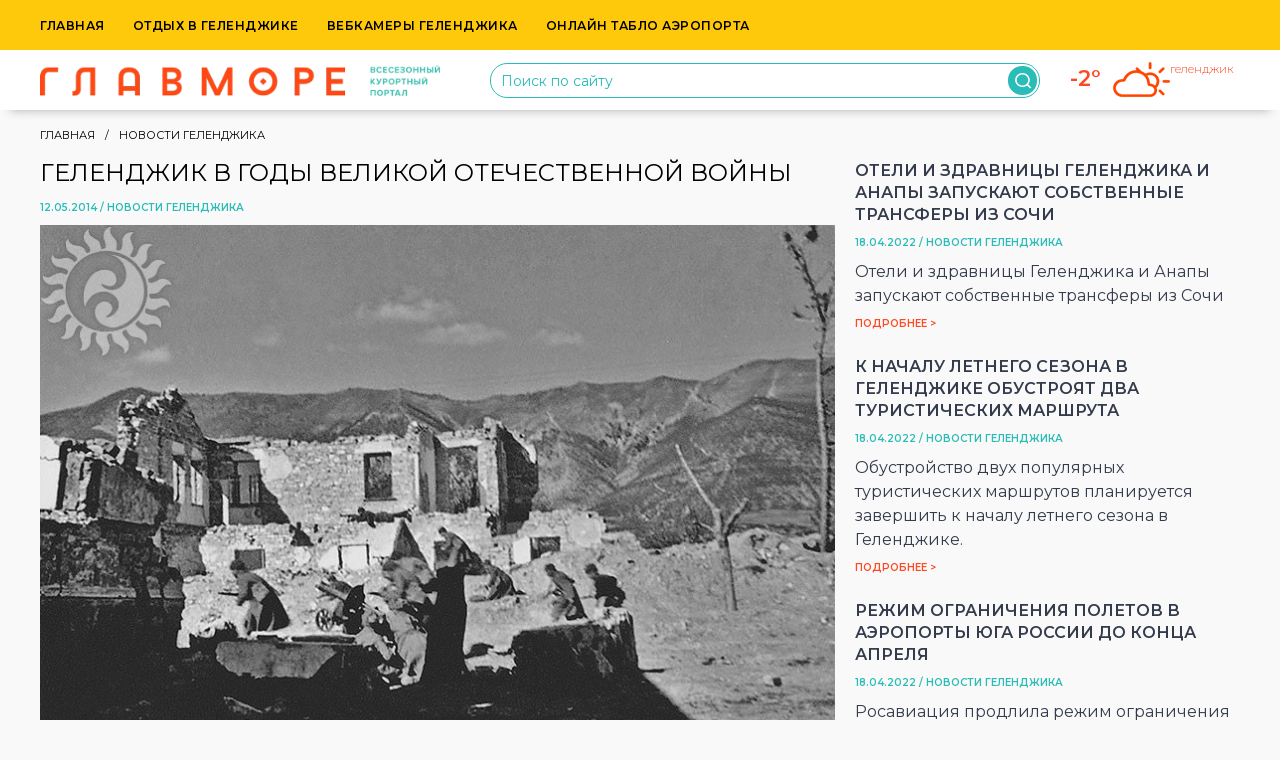

--- FILE ---
content_type: text/html; charset=UTF-8
request_url: https://www.glavmore.ru/news/vystavka-gelendzhik-v-gody-voiny.html
body_size: 63682
content:
<!DOCTYPE html>
<html lang="ru">
<head>
    <meta charset="utf-8">
    <meta http-equiv="X-UA-Compatible" content="IE=edge">
    <meta name="viewport" content="width=device-width, initial-scale=1">
    <title>Геленджик в годы Великой Отечественной войны</title>
            <meta name="description" content="На волне повышенного интереса к событиям Второй Мировой и празднования дня Победы гости Геленджика и жители курорта могут посетить выставку «Геленджик в годы Великой Отечественной войны 1941-1945 гг.» и узнать о роли города, событиях на территории Геленджика и окрестностей, подвигах героев и судьбах жителей. Выставка развёрнута в здании Историко-краеведческого музея."/>
                <meta name="keywords" content="главморе геленджик отдых"/>
            <meta name="verify-v1" content="7bztyvpvZgqiAgkIJlPJ2eYzMPhck+pQdsy/Qi5cNdM=">
    <meta name="yandex-verification" content="d76218aaa9b3a53e"/>
    <meta property="fb:admins" content="100003276097903"/>
    <base href="https://www.glavmore.ru/"/>
    <style>
        @charset "UTF-8";

/*!
 * ress.css • v3.0.1
 * MIT License
 * github.com/filipelinhares/ress
 */html{box-sizing:border-box;word-break:normal;-moz-tab-size:4;tab-size:4}*,:after,:before{background-repeat:no-repeat;box-sizing:inherit}:after,:before{text-decoration:inherit;vertical-align:inherit}*{padding:0;margin:0}hr{overflow:visible}details,main{display:block}summary{display:list-item}[hidden]{display:none}abbr[title]{border-bottom:none;text-decoration:underline;text-decoration:underline dotted}a:active,a:hover{outline-width:0}pre{font-size:1em}b,strong{font-weight:bolder}input{border-radius:0}[disabled]{cursor:default}[type=number]::-webkit-inner-spin-button,[type=number]::-webkit-outer-spin-button{height:auto}[type=search]{-webkit-appearance:textfield;outline-offset:-2px}[type=search]::-webkit-search-decoration{-webkit-appearance:none}textarea{resize:vertical}[role=button],[type=button],[type=reset],[type=submit],button{cursor:pointer;color:inherit}[type=button]::-moz-focus-inner,[type=reset]::-moz-focus-inner,[type=submit]::-moz-focus-inner,button::-moz-focus-inner{border-style:none;padding:0}[type=button]::-moz-focus-inner,[type=reset]::-moz-focus-inner,[type=submit]::-moz-focus-inner,button:-moz-focusring{outline:1px dotted ButtonText}[type=reset],[type=submit],button,html [type=button]{-webkit-appearance:button}button,input,select,textarea{background-color:transparent;border-style:none}a:focus,button:focus,input:focus,select:focus,textarea:focus{outline-width:0}select{-moz-appearance:none;-webkit-appearance:none}select::-ms-expand{display:none}select::-ms-value{color:currentColor}legend{color:inherit;display:table;white-space:normal;max-width:100%}::-webkit-file-upload-button{-webkit-appearance:button;color:inherit;font:inherit}img{border-style:none}progress{vertical-align:baseline}@media screen{[hidden~=screen]{display:inherit}[hidden~=screen]:not(:active):not(:focus):not(:target){position:absolute!important;clip:rect(0 0 0 0)!important}}[aria-busy=true]{cursor:progress}[aria-controls]{cursor:pointer}[aria-disabled=true]{cursor:default}html{font-family:sans-serif;-ms-text-size-adjust:100%;-webkit-text-size-adjust:100%}article,aside,details,figcaption,figure,footer,header,hgroup,main,menu,nav,section,summary{display:block}audio,canvas,progress,video{display:inline-block;vertical-align:baseline}audio:not([controls]){display:none;height:0}[hidden],template{display:none}a{background-color:transparent}a:active,a:hover{outline:0}abbr[title]{border-bottom:1px dotted}b,strong{font-weight:700}dfn{font-style:italic}h1{font-size:2em;margin:.67em 0}mark{background:#ff0;color:#000}small{font-size:80%}sub,sup{font-size:75%;line-height:0;position:relative;vertical-align:baseline}sup{top:-.5em}sub{bottom:-.25em}img{border:0}svg:not(:root){overflow:hidden}figure{margin:1em 40px}hr{-webkit-box-sizing:content-box;-moz-box-sizing:content-box;box-sizing:content-box;height:0}pre{overflow:auto}code,kbd,pre,samp{font-family:monospace,monospace;font-size:1em}button,input,optgroup,select,textarea{color:inherit;font:inherit;margin:0}button{overflow:visible}button,select{text-transform:none}button,html input[type=button],input[type=reset],input[type=submit]{-webkit-appearance:button;cursor:pointer}button[disabled],html input[disabled]{cursor:default}button::-moz-focus-inner,input::-moz-focus-inner{border:0;padding:0}input{line-height:normal}input[type=checkbox],input[type=radio]{-webkit-box-sizing:border-box;-moz-box-sizing:border-box;box-sizing:border-box;padding:0}input[type=number]::-webkit-inner-spin-button,input[type=number]::-webkit-outer-spin-button{height:auto}input[type=search]{-webkit-appearance:textfield;-webkit-box-sizing:content-box;-moz-box-sizing:content-box;box-sizing:content-box}input[type=search]::-webkit-search-cancel-button,input[type=search]::-webkit-search-decoration{-webkit-appearance:none}fieldset{border:1px solid silver;margin:0 2px;padding:.35em .625em .75em}legend{border:0;padding:0}textarea{overflow:auto}optgroup{font-weight:700}table{border-collapse:collapse;border-spacing:0}td,th{padding:0}*,:after,:before{-webkit-box-sizing:border-box;-moz-box-sizing:border-box;box-sizing:border-box}html{font-size:10px;-webkit-tap-highlight-color:rgba(0,0,0,0)}body{font-family:Helvetica Neue,Helvetica,Arial,sans-serif;font-size:14px;line-height:1.42857143;color:#333;background-color:#fff}button,input,select,textarea{font-family:inherit;font-size:inherit;line-height:inherit}a{color:#337ab7;text-decoration:none}a:focus,a:hover{color:#23527c;text-decoration:underline}a:focus{outline:5px auto -webkit-focus-ring-color;outline-offset:-2px}figure{margin:0}img{vertical-align:middle}.img-responsive{display:block;max-width:100%;height:auto}.img-rounded{border-radius:6px}.img-thumbnail{padding:4px;line-height:1.42857143;background-color:#fff;border:1px solid #ddd;border-radius:4px;-webkit-transition:all .2s ease-in-out;-o-transition:all .2s ease-in-out;transition:all .2s ease-in-out;display:inline-block;max-width:100%;height:auto}.img-circle{border-radius:50%}hr{margin-top:20px;margin-bottom:20px;border:0;border-top:1px solid #eee}.sr-only{position:absolute;width:1px;height:1px;margin:-1px;padding:0;overflow:hidden;clip:rect(0,0,0,0);border:0}.sr-only-focusable:active,.sr-only-focusable:focus{position:static;width:auto;height:auto;margin:0;overflow:visible;clip:auto}[role=button]{cursor:pointer}.container{margin-right:auto;margin-left:auto;padding-left:15px;padding-right:15px}@media (min-width:768px){.container{width:750px}}@media (min-width:992px){.container{width:970px}}@media (min-width:1200px){.container{width:1170px}}.container-fluid{margin-right:auto;margin-left:auto;padding-left:5px;padding-right:5px}.row{margin-left:-5px;margin-right:-5px}.col-lg-1,.col-lg-2,.col-lg-3,.col-lg-4,.col-lg-5,.col-lg-6,.col-lg-7,.col-lg-8,.col-lg-9,.col-lg-10,.col-lg-11,.col-lg-12,.col-md-1,.col-md-2,.col-md-3,.col-md-4,.col-md-5,.col-md-6,.col-md-7,.col-md-8,.col-md-9,.col-md-10,.col-md-11,.col-md-12,.col-sm-1,.col-sm-2,.col-sm-3,.col-sm-4,.col-sm-5,.col-sm-6,.col-sm-7,.col-sm-8,.col-sm-9,.col-sm-10,.col-sm-11,.col-sm-12,.col-xs-1,.col-xs-2,.col-xs-3,.col-xs-4,.col-xs-5,.col-xs-6,.col-xs-7,.col-xs-8,.col-xs-9,.col-xs-10,.col-xs-11,.col-xs-12{position:relative;min-height:1px;padding-left:5px;padding-right:5px}.col-xs-1,.col-xs-2,.col-xs-3,.col-xs-4,.col-xs-5,.col-xs-6,.col-xs-7,.col-xs-8,.col-xs-9,.col-xs-10,.col-xs-11,.col-xs-12{float:left}.col-xs-12{width:100%}.col-xs-11{width:91.66666667%}.col-xs-10{width:83.33333333%}.col-xs-9{width:75%}.col-xs-8{width:66.66666667%}.col-xs-7{width:58.33333333%}.col-xs-6{width:50%}.col-xs-5{width:41.66666667%}.col-xs-4{width:33.33333333%}.col-xs-3{width:25%}.col-xs-2{width:16.66666667%}.col-xs-1{width:8.33333333%}.col-xs-pull-12{right:100%}.col-xs-pull-11{right:91.66666667%}.col-xs-pull-10{right:83.33333333%}.col-xs-pull-9{right:75%}.col-xs-pull-8{right:66.66666667%}.col-xs-pull-7{right:58.33333333%}.col-xs-pull-6{right:50%}.col-xs-pull-5{right:41.66666667%}.col-xs-pull-4{right:33.33333333%}.col-xs-pull-3{right:25%}.col-xs-pull-2{right:16.66666667%}.col-xs-pull-1{right:8.33333333%}.col-xs-pull-0{right:auto}.col-xs-push-12{left:100%}.col-xs-push-11{left:91.66666667%}.col-xs-push-10{left:83.33333333%}.col-xs-push-9{left:75%}.col-xs-push-8{left:66.66666667%}.col-xs-push-7{left:58.33333333%}.col-xs-push-6{left:50%}.col-xs-push-5{left:41.66666667%}.col-xs-push-4{left:33.33333333%}.col-xs-push-3{left:25%}.col-xs-push-2{left:16.66666667%}.col-xs-push-1{left:8.33333333%}.col-xs-push-0{left:auto}.col-xs-offset-12{margin-left:100%}.col-xs-offset-11{margin-left:91.66666667%}.col-xs-offset-10{margin-left:83.33333333%}.col-xs-offset-9{margin-left:75%}.col-xs-offset-8{margin-left:66.66666667%}.col-xs-offset-7{margin-left:58.33333333%}.col-xs-offset-6{margin-left:50%}.col-xs-offset-5{margin-left:41.66666667%}.col-xs-offset-4{margin-left:33.33333333%}.col-xs-offset-3{margin-left:25%}.col-xs-offset-2{margin-left:16.66666667%}.col-xs-offset-1{margin-left:8.33333333%}.col-xs-offset-0{margin-left:0}@media (min-width:768px){.col-sm-1,.col-sm-2,.col-sm-3,.col-sm-4,.col-sm-5,.col-sm-6,.col-sm-7,.col-sm-8,.col-sm-9,.col-sm-10,.col-sm-11,.col-sm-12{float:left}.col-sm-12{width:100%}.col-sm-11{width:91.66666667%}.col-sm-10{width:83.33333333%}.col-sm-9{width:75%}.col-sm-8{width:66.66666667%}.col-sm-7{width:58.33333333%}.col-sm-6{width:50%}.col-sm-5{width:41.66666667%}.col-sm-4{width:33.33333333%}.col-sm-3{width:25%}.col-sm-2{width:16.66666667%}.col-sm-1{width:8.33333333%}.col-sm-pull-12{right:100%}.col-sm-pull-11{right:91.66666667%}.col-sm-pull-10{right:83.33333333%}.col-sm-pull-9{right:75%}.col-sm-pull-8{right:66.66666667%}.col-sm-pull-7{right:58.33333333%}.col-sm-pull-6{right:50%}.col-sm-pull-5{right:41.66666667%}.col-sm-pull-4{right:33.33333333%}.col-sm-pull-3{right:25%}.col-sm-pull-2{right:16.66666667%}.col-sm-pull-1{right:8.33333333%}.col-sm-pull-0{right:auto}.col-sm-push-12{left:100%}.col-sm-push-11{left:91.66666667%}.col-sm-push-10{left:83.33333333%}.col-sm-push-9{left:75%}.col-sm-push-8{left:66.66666667%}.col-sm-push-7{left:58.33333333%}.col-sm-push-6{left:50%}.col-sm-push-5{left:41.66666667%}.col-sm-push-4{left:33.33333333%}.col-sm-push-3{left:25%}.col-sm-push-2{left:16.66666667%}.col-sm-push-1{left:8.33333333%}.col-sm-push-0{left:auto}.col-sm-offset-12{margin-left:100%}.col-sm-offset-11{margin-left:91.66666667%}.col-sm-offset-10{margin-left:83.33333333%}.col-sm-offset-9{margin-left:75%}.col-sm-offset-8{margin-left:66.66666667%}.col-sm-offset-7{margin-left:58.33333333%}.col-sm-offset-6{margin-left:50%}.col-sm-offset-5{margin-left:41.66666667%}.col-sm-offset-4{margin-left:33.33333333%}.col-sm-offset-3{margin-left:25%}.col-sm-offset-2{margin-left:16.66666667%}.col-sm-offset-1{margin-left:8.33333333%}.col-sm-offset-0{margin-left:0}}@media (min-width:992px){.col-md-1,.col-md-2,.col-md-3,.col-md-4,.col-md-5,.col-md-6,.col-md-7,.col-md-8,.col-md-9,.col-md-10,.col-md-11,.col-md-12{float:left}.col-md-12{width:100%}.col-md-11{width:91.66666667%}.col-md-10{width:83.33333333%}.col-md-9{width:75%}.col-md-8{width:66.66666667%}.col-md-7{width:58.33333333%}.col-md-6{width:50%}.col-md-5{width:41.66666667%}.col-md-4{width:33.33333333%}.col-md-3{width:25%}.col-md-2{width:16.66666667%}.col-md-1{width:8.33333333%}.col-md-pull-12{right:100%}.col-md-pull-11{right:91.66666667%}.col-md-pull-10{right:83.33333333%}.col-md-pull-9{right:75%}.col-md-pull-8{right:66.66666667%}.col-md-pull-7{right:58.33333333%}.col-md-pull-6{right:50%}.col-md-pull-5{right:41.66666667%}.col-md-pull-4{right:33.33333333%}.col-md-pull-3{right:25%}.col-md-pull-2{right:16.66666667%}.col-md-pull-1{right:8.33333333%}.col-md-pull-0{right:auto}.col-md-push-12{left:100%}.col-md-push-11{left:91.66666667%}.col-md-push-10{left:83.33333333%}.col-md-push-9{left:75%}.col-md-push-8{left:66.66666667%}.col-md-push-7{left:58.33333333%}.col-md-push-6{left:50%}.col-md-push-5{left:41.66666667%}.col-md-push-4{left:33.33333333%}.col-md-push-3{left:25%}.col-md-push-2{left:16.66666667%}.col-md-push-1{left:8.33333333%}.col-md-push-0{left:auto}.col-md-offset-12{margin-left:100%}.col-md-offset-11{margin-left:91.66666667%}.col-md-offset-10{margin-left:83.33333333%}.col-md-offset-9{margin-left:75%}.col-md-offset-8{margin-left:66.66666667%}.col-md-offset-7{margin-left:58.33333333%}.col-md-offset-6{margin-left:50%}.col-md-offset-5{margin-left:41.66666667%}.col-md-offset-4{margin-left:33.33333333%}.col-md-offset-3{margin-left:25%}.col-md-offset-2{margin-left:16.66666667%}.col-md-offset-1{margin-left:8.33333333%}.col-md-offset-0{margin-left:0}}@media (min-width:1200px){.col-lg-1,.col-lg-2,.col-lg-3,.col-lg-4,.col-lg-5,.col-lg-6,.col-lg-7,.col-lg-8,.col-lg-9,.col-lg-10,.col-lg-11,.col-lg-12{float:left}.col-lg-12{width:100%}.col-lg-11{width:91.66666667%}.col-lg-10{width:83.33333333%}.col-lg-9{width:75%}.col-lg-8{width:66.66666667%}.col-lg-7{width:58.33333333%}.col-lg-6{width:50%}.col-lg-5{width:41.66666667%}.col-lg-4{width:33.33333333%}.col-lg-3{width:25%}.col-lg-2{width:16.66666667%}.col-lg-1{width:8.33333333%}.col-lg-pull-12{right:100%}.col-lg-pull-11{right:91.66666667%}.col-lg-pull-10{right:83.33333333%}.col-lg-pull-9{right:75%}.col-lg-pull-8{right:66.66666667%}.col-lg-pull-7{right:58.33333333%}.col-lg-pull-6{right:50%}.col-lg-pull-5{right:41.66666667%}.col-lg-pull-4{right:33.33333333%}.col-lg-pull-3{right:25%}.col-lg-pull-2{right:16.66666667%}.col-lg-pull-1{right:8.33333333%}.col-lg-pull-0{right:auto}.col-lg-push-12{left:100%}.col-lg-push-11{left:91.66666667%}.col-lg-push-10{left:83.33333333%}.col-lg-push-9{left:75%}.col-lg-push-8{left:66.66666667%}.col-lg-push-7{left:58.33333333%}.col-lg-push-6{left:50%}.col-lg-push-5{left:41.66666667%}.col-lg-push-4{left:33.33333333%}.col-lg-push-3{left:25%}.col-lg-push-2{left:16.66666667%}.col-lg-push-1{left:8.33333333%}.col-lg-push-0{left:auto}.col-lg-offset-12{margin-left:100%}.col-lg-offset-11{margin-left:91.66666667%}.col-lg-offset-10{margin-left:83.33333333%}.col-lg-offset-9{margin-left:75%}.col-lg-offset-8{margin-left:66.66666667%}.col-lg-offset-7{margin-left:58.33333333%}.col-lg-offset-6{margin-left:50%}.col-lg-offset-5{margin-left:41.66666667%}.col-lg-offset-4{margin-left:33.33333333%}.col-lg-offset-3{margin-left:25%}.col-lg-offset-2{margin-left:16.66666667%}.col-lg-offset-1{margin-left:8.33333333%}.col-lg-offset-0{margin-left:0}}.center-block{display:block;margin-left:auto;margin-right:auto}.pull-right{float:right!important}.pull-left{float:left!important}.hide{display:none!important}.show{display:block!important}.invisible{visibility:hidden}.text-hide{color:transparent;text-shadow:none;background-color:transparent;border:0}.hidden{display:none!important}.affix{position:fixed}body.fancybox-active{overflow:hidden}body.fancybox-iosfix{position:fixed;left:0;right:0}.fancybox-is-hidden{position:absolute;top:-9999px;left:-9999px;visibility:hidden}.fancybox-container{position:fixed;top:0;left:0;width:100%;height:100%;z-index:99992;-webkit-tap-highlight-color:transparent;-webkit-backface-visibility:hidden;backface-visibility:hidden;-webkit-transform:translateZ(0);transform:translateZ(0);font-family:-apple-system,BlinkMacSystemFont,Segoe UI,Roboto,Helvetica Neue,Arial,sans-serif}.fancybox-bg,.fancybox-inner,.fancybox-outer,.fancybox-stage{position:absolute;top:0;right:0;bottom:0;left:0}.fancybox-outer{overflow-y:auto;-webkit-overflow-scrolling:touch}.fancybox-bg{background:#1e1e1e;opacity:0;transition-duration:inherit;transition-property:opacity;transition-timing-function:cubic-bezier(.47,0,.74,.71)}.fancybox-is-open .fancybox-bg{opacity:.87;transition-timing-function:cubic-bezier(.22,.61,.36,1)}.fancybox-caption-wrap,.fancybox-infobar,.fancybox-toolbar{position:absolute;direction:ltr;z-index:99997;opacity:0;visibility:hidden;transition:opacity .25s,visibility 0s linear .25s;box-sizing:border-box}.fancybox-show-caption .fancybox-caption-wrap,.fancybox-show-infobar .fancybox-infobar,.fancybox-show-toolbar .fancybox-toolbar{opacity:1;visibility:visible;transition:opacity .25s,visibility 0s}.fancybox-infobar{top:0;left:0;font-size:13px;padding:0 10px;height:44px;min-width:44px;line-height:44px;color:#ccc;text-align:center;pointer-events:none;-webkit-user-select:none;-moz-user-select:none;-ms-user-select:none;user-select:none;-webkit-touch-callout:none;-webkit-tap-highlight-color:transparent;-webkit-font-smoothing:subpixel-antialiased;mix-blend-mode:exclusion}.fancybox-toolbar{top:0;right:0;margin:0;padding:0}.fancybox-stage{overflow:hidden;direction:ltr;z-index:99994;-webkit-transform:translateZ(0)}.fancybox-is-closing .fancybox-stage{overflow:visible}.fancybox-slide{position:absolute;top:0;left:0;width:100%;height:100%;margin:0;padding:0;overflow:auto;outline:none;white-space:normal;box-sizing:border-box;text-align:center;z-index:99994;-webkit-overflow-scrolling:touch;display:none;-webkit-backface-visibility:hidden;backface-visibility:hidden;transition-property:opacity,-webkit-transform;transition-property:transform,opacity;transition-property:transform,opacity,-webkit-transform}.fancybox-slide:before{content:"";display:inline-block;vertical-align:middle;height:100%;width:0}.fancybox-is-sliding .fancybox-slide,.fancybox-slide--current,.fancybox-slide--next,.fancybox-slide--previous{display:block}.fancybox-slide--image{overflow:visible}.fancybox-slide--image:before{display:none}.fancybox-slide--video .fancybox-content,.fancybox-slide--video iframe{background:#000}.fancybox-slide--map .fancybox-content,.fancybox-slide--map iframe{background:#e5e3df}.fancybox-slide--next{z-index:99995}.fancybox-slide>*{display:inline-block;position:relative;padding:24px;margin:44px 0;border-width:0;vertical-align:middle;text-align:left;background-color:#fff;overflow:auto;box-sizing:border-box}.fancybox-slide>base,.fancybox-slide>link,.fancybox-slide>meta,.fancybox-slide>script,.fancybox-slide>style,.fancybox-slide>title{display:none}.fancybox-slide .fancybox-image-wrap{position:absolute;top:0;left:0;margin:0;padding:0;border:0;z-index:99995;background:transparent;cursor:default;overflow:visible;-webkit-transform-origin:top left;transform-origin:top left;background-size:100% 100%;background-repeat:no-repeat;-webkit-backface-visibility:hidden;backface-visibility:hidden;-webkit-user-select:none;-moz-user-select:none;-ms-user-select:none;user-select:none;transition-property:opacity,-webkit-transform;transition-property:transform,opacity;transition-property:transform,opacity,-webkit-transform}.fancybox-can-zoomOut .fancybox-image-wrap{cursor:zoom-out}.fancybox-can-zoomIn .fancybox-image-wrap{cursor:zoom-in}.fancybox-can-drag .fancybox-image-wrap{cursor:-webkit-grab;cursor:grab}.fancybox-is-dragging .fancybox-image-wrap{cursor:-webkit-grabbing;cursor:grabbing}.fancybox-image,.fancybox-spaceball{position:absolute;top:0;left:0;width:100%;height:100%;margin:0;padding:0;border:0;max-width:none;max-height:none;-webkit-user-select:none;-moz-user-select:none;-ms-user-select:none;user-select:none}.fancybox-spaceball{z-index:1}.fancybox-slide--iframe .fancybox-content{padding:0;width:80%;height:80%;max-width:calc(100% - 100px);max-height:calc(100% - 88px);overflow:visible;background:#fff}.fancybox-iframe{display:block;padding:0;border:0;height:100%}.fancybox-error,.fancybox-iframe{margin:0;width:100%;background:#fff}.fancybox-error{padding:40px;max-width:380px;cursor:default}.fancybox-error p{margin:0;padding:0;color:#444;font-size:16px;line-height:20px}.fancybox-button{box-sizing:border-box;display:inline-block;vertical-align:top;width:44px;height:44px;margin:0;padding:10px;border:0;border-radius:0;background:rgba(30,30,30,.6);transition:color .3s ease;cursor:pointer;outline:none}.fancybox-button,.fancybox-button:link,.fancybox-button:visited{color:#ccc}.fancybox-button:focus,.fancybox-button:hover{color:#fff}.fancybox-button[disabled]{color:#ccc;cursor:default;opacity:.6}.fancybox-button svg{display:block;position:relative;overflow:visible;shape-rendering:geometricPrecision}.fancybox-button svg path{fill:currentColor;stroke:currentColor;stroke-linejoin:round;stroke-width:3}.fancybox-button--share svg path{stroke-width:1}.fancybox-button--pause svg path:first-child,.fancybox-button--play svg path:nth-child(2){display:none}.fancybox-button--zoom svg path{fill:transparent}.fancybox-navigation{display:none}.fancybox-show-nav .fancybox-navigation{display:block}.fancybox-navigation button{position:absolute;top:50%;margin:-50px 0 0;z-index:99997;background:transparent;width:60px;height:100px;padding:17px}.fancybox-navigation button:before{content:"";position:absolute;top:30px;right:10px;width:40px;height:40px;background:rgba(30,30,30,.6)}.fancybox-navigation .fancybox-button--arrow_left{left:0}.fancybox-navigation .fancybox-button--arrow_right{right:0}.fancybox-close-small{position:absolute;top:0;right:0;width:40px;height:40px;padding:0;margin:0;border:0;border-radius:0;background:transparent;z-index:10;cursor:pointer}.fancybox-close-small:after{content:"×";position:absolute;top:5px;right:5px;width:30px;height:30px;font:22px/30px Arial,Helvetica Neue,Helvetica,sans-serif;color:#888;font-weight:300;text-align:center;border-radius:50%;border-width:0;background-color:transparent;transition:background-color .25s;box-sizing:border-box;z-index:2}.fancybox-close-small:focus{outline:none}.fancybox-close-small:focus:after{outline:1px dotted #888}.fancybox-close-small:hover:after{color:#555;background:#eee}.fancybox-slide--iframe .fancybox-close-small,.fancybox-slide--image .fancybox-close-small{top:0;right:-40px}.fancybox-slide--iframe .fancybox-close-small:after,.fancybox-slide--image .fancybox-close-small:after{font-size:35px;color:#aaa}.fancybox-slide--iframe .fancybox-close-small:hover:after,.fancybox-slide--image .fancybox-close-small:hover:after{color:#fff;background:transparent}.fancybox-is-scaling .fancybox-close-small,.fancybox-is-zoomable.fancybox-can-drag .fancybox-close-small{display:none}.fancybox-caption-wrap{bottom:0;left:0;right:0;padding:60px 2vw 0;background:linear-gradient(180deg,transparent,rgba(0,0,0,.1) 20%,rgba(0,0,0,.2) 40%,rgba(0,0,0,.6) 80%,rgba(0,0,0,.8));pointer-events:none}.fancybox-caption{padding:30px 0;border-top:1px solid hsla(0,0%,100%,.4);font-size:14px;color:#fff;line-height:20px;-webkit-text-size-adjust:none}.fancybox-caption a,.fancybox-caption button,.fancybox-caption select{pointer-events:all;position:relative}.fancybox-caption a{color:#fff;text-decoration:underline}.fancybox-slide>.fancybox-loading{border:6px solid hsla(0,0%,39%,.4);border-top-color:hsla(0,0%,100%,.6);border-radius:100%;height:50px;width:50px;-webkit-animation:a .8s linear infinite;animation:a .8s linear infinite;background:transparent;position:absolute;top:50%;left:50%;margin-top:-30px;margin-left:-30px;z-index:99999}@-webkit-keyframes a{0%{-webkit-transform:rotate(0deg);transform:rotate(0deg)}to{-webkit-transform:rotate(359deg);transform:rotate(359deg)}}@keyframes a{0%{-webkit-transform:rotate(0deg);transform:rotate(0deg)}to{-webkit-transform:rotate(359deg);transform:rotate(359deg)}}.fancybox-animated{transition-timing-function:cubic-bezier(0,0,.25,1)}.fancybox-fx-slide.fancybox-slide--previous{-webkit-transform:translate3d(-100%,0,0);transform:translate3d(-100%,0,0);opacity:0}.fancybox-fx-slide.fancybox-slide--next{-webkit-transform:translate3d(100%,0,0);transform:translate3d(100%,0,0);opacity:0}.fancybox-fx-slide.fancybox-slide--current{-webkit-transform:translateZ(0);transform:translateZ(0);opacity:1}.fancybox-fx-fade.fancybox-slide--next,.fancybox-fx-fade.fancybox-slide--previous{opacity:0;transition-timing-function:cubic-bezier(.19,1,.22,1)}.fancybox-fx-fade.fancybox-slide--current{opacity:1}.fancybox-fx-zoom-in-out.fancybox-slide--previous{-webkit-transform:scale3d(1.5,1.5,1.5);transform:scale3d(1.5,1.5,1.5);opacity:0}.fancybox-fx-zoom-in-out.fancybox-slide--next{-webkit-transform:scale3d(.5,.5,.5);transform:scale3d(.5,.5,.5);opacity:0}.fancybox-fx-zoom-in-out.fancybox-slide--current{-webkit-transform:scaleX(1);transform:scaleX(1);opacity:1}.fancybox-fx-rotate.fancybox-slide--previous{-webkit-transform:rotate(-1turn);transform:rotate(-1turn);opacity:0}.fancybox-fx-rotate.fancybox-slide--next{-webkit-transform:rotate(1turn);transform:rotate(1turn);opacity:0}.fancybox-fx-rotate.fancybox-slide--current{-webkit-transform:rotate(0deg);transform:rotate(0deg);opacity:1}.fancybox-fx-circular.fancybox-slide--previous{-webkit-transform:scale3d(0,0,0) translate3d(-100%,0,0);transform:scale3d(0,0,0) translate3d(-100%,0,0);opacity:0}.fancybox-fx-circular.fancybox-slide--next{-webkit-transform:scale3d(0,0,0) translate3d(100%,0,0);transform:scale3d(0,0,0) translate3d(100%,0,0);opacity:0}.fancybox-fx-circular.fancybox-slide--current{-webkit-transform:scaleX(1) translateZ(0);transform:scaleX(1) translateZ(0);opacity:1}.fancybox-fx-tube.fancybox-slide--previous{-webkit-transform:translate3d(-100%,0,0) scale(.1) skew(-10deg);transform:translate3d(-100%,0,0) scale(.1) skew(-10deg)}.fancybox-fx-tube.fancybox-slide--next{-webkit-transform:translate3d(100%,0,0) scale(.1) skew(10deg);transform:translate3d(100%,0,0) scale(.1) skew(10deg)}.fancybox-fx-tube.fancybox-slide--current{-webkit-transform:translateZ(0) scale(1);transform:translateZ(0) scale(1)}.fancybox-share{padding:30px;border-radius:3px;background:#f4f4f4;max-width:90%;text-align:center}.fancybox-share h1{color:#222;margin:0 0 20px;font-size:35px;font-weight:700}.fancybox-share p{margin:0;padding:0}p.fancybox-share__links{margin-right:-10px}.fancybox-share__button{display:inline-block;text-decoration:none;margin:0 10px 10px 0;padding:0 15px;min-width:130px;border:0;border-radius:3px;background:#fff;white-space:nowrap;font-size:14px;font-weight:700;line-height:40px;-webkit-user-select:none;-moz-user-select:none;-ms-user-select:none;user-select:none;color:#fff;transition:all .2s}.fancybox-share__button:hover{text-decoration:none}.fancybox-share__button--fb{background:#3b5998}.fancybox-share__button--fb:hover{background:#344e86}.fancybox-share__button--pt{background:#bd081d}.fancybox-share__button--pt:hover{background:#aa0719}.fancybox-share__button--tw{background:#1da1f2}.fancybox-share__button--tw:hover{background:#0d95e8}.fancybox-share__button svg{position:relative;top:-1px;width:25px;height:25px;margin-right:7px;vertical-align:middle}.fancybox-share__button svg path{fill:#fff}.fancybox-share__input{box-sizing:border-box;width:100%;margin:10px 0 0;padding:10px 15px;background:transparent;color:#5d5b5b;font-size:14px;outline:none;border:0;border-bottom:2px solid #d7d7d7}.fancybox-thumbs{display:none;position:absolute;top:0;bottom:0;right:0;width:212px;margin:0;padding:2px 2px 4px;background:#fff;-webkit-tap-highlight-color:transparent;-webkit-overflow-scrolling:touch;-ms-overflow-style:-ms-autohiding-scrollbar;box-sizing:border-box;z-index:99995}.fancybox-thumbs-x{overflow-y:hidden;overflow-x:auto}.fancybox-show-thumbs .fancybox-thumbs{display:block}.fancybox-show-thumbs .fancybox-inner{right:212px}.fancybox-thumbs>ul{list-style:none;position:absolute;position:relative;width:100%;height:100%;margin:0;padding:0;overflow-x:hidden;overflow-y:auto;font-size:0;white-space:nowrap}.fancybox-thumbs-x>ul{overflow:hidden}.fancybox-thumbs-y>ul::-webkit-scrollbar{width:7px}.fancybox-thumbs-y>ul::-webkit-scrollbar-track{background:#fff;border-radius:10px;box-shadow:inset 0 0 6px rgba(0,0,0,.3)}.fancybox-thumbs-y>ul::-webkit-scrollbar-thumb{background:#2a2a2a;border-radius:10px}.fancybox-thumbs>ul>li{float:left;overflow:hidden;padding:0;margin:2px;width:100px;height:75px;max-width:calc(50% - 4px);max-height:calc(100% - 8px);position:relative;cursor:pointer;outline:none;-webkit-tap-highlight-color:transparent;-webkit-backface-visibility:hidden;backface-visibility:hidden;box-sizing:border-box}li.fancybox-thumbs-loading{background:rgba(0,0,0,.1)}.fancybox-thumbs>ul>li>img{position:absolute;top:0;left:0;max-width:none;max-height:none;-webkit-touch-callout:none;-webkit-user-select:none;-moz-user-select:none;-ms-user-select:none;user-select:none}.fancybox-thumbs>ul>li:before{content:"";position:absolute;top:0;right:0;bottom:0;left:0;border:4px solid #4ea7f9;z-index:99991;opacity:0;transition:all .2s cubic-bezier(.25,.46,.45,.94)}.fancybox-thumbs>ul>li.fancybox-thumbs-active:before{opacity:1}@media (max-width:800px){.fancybox-thumbs{width:110px}.fancybox-show-thumbs .fancybox-inner{right:110px}.fancybox-thumbs>ul>li{max-width:calc(100% - 10px)}}
/*!
*  - v1.3
* Homepage: http://bqworks.com/slider-pro/
* Author: bqworks
* Author URL: http://bqworks.com/
*/.slider-pro{margin:0 auto;-moz-box-sizing:content-box;box-sizing:content-box}.slider-pro,.sp-mask,.sp-slides-container{position:relative}.sp-mask{overflow:hidden}.sp-slides{position:relative;-webkit-backface-visibility:hidden;-webkit-perspective:1000}.sp-slide{position:absolute}.sp-image-container{overflow:hidden}.sp-image{position:relative;display:block;border:none}.sp-no-js{overflow:hidden;max-width:100%}.sp-thumbnails-container{position:relative;overflow:hidden;direction:ltr}.sp-bottom-thumbnails,.sp-top-thumbnails{left:0;margin:0 auto}.sp-top-thumbnails{position:absolute;top:0;margin-bottom:4px}.sp-bottom-thumbnails{margin-top:4px}.sp-left-thumbnails,.sp-right-thumbnails{position:absolute;top:0}.sp-right-thumbnails{right:0;margin-left:4px}.sp-left-thumbnails{left:0;margin-right:4px}.sp-thumbnails{position:relative}.sp-thumbnail{border:none}.sp-thumbnail-container{position:relative;display:block;overflow:hidden;float:left;-moz-box-sizing:border-box;box-sizing:border-box}.sp-rtl .sp-thumbnail-container{float:right}.sp-bottom-thumbnails .sp-thumbnail-container,.sp-top-thumbnails .sp-thumbnail-container{margin-left:2px;margin-right:2px}.sp-bottom-thumbnails .sp-thumbnail-container:first-child,.sp-top-thumbnails .sp-thumbnail-container:first-child{margin-left:0}.sp-bottom-thumbnails .sp-thumbnail-container:last-child,.sp-top-thumbnails .sp-thumbnail-container:last-child{margin-right:0}.sp-left-thumbnails .sp-thumbnail-container,.sp-right-thumbnails .sp-thumbnail-container{margin-top:2px;margin-bottom:2px}.sp-left-thumbnails .sp-thumbnail-container:first-child,.sp-right-thumbnails .sp-thumbnail-container:first-child{margin-top:0}.sp-left-thumbnails .sp-thumbnail-container:last-child,.sp-right-thumbnails .sp-thumbnail-container:last-child{margin-bottom:0}.sp-right-thumbnails.sp-has-pointer{margin-left:-13px}.sp-right-thumbnails.sp-has-pointer .sp-thumbnail{position:absolute;left:18px;margin-left:0!important}.sp-right-thumbnails.sp-has-pointer .sp-selected-thumbnail:before{content:"";position:absolute;height:100%;border-left:5px solid red;left:0;top:0;margin-left:13px}.sp-right-thumbnails.sp-has-pointer .sp-selected-thumbnail:after{content:"";position:absolute;width:0;height:0;left:0;top:50%;margin-top:-8px;border-right:13px solid red;border-top:8px solid transparent;border-bottom:8px solid transparent}.sp-left-thumbnails.sp-has-pointer{margin-right:-13px}.sp-left-thumbnails.sp-has-pointer .sp-thumbnail{position:absolute;right:18px}.sp-left-thumbnails.sp-has-pointer .sp-selected-thumbnail:before{content:"";position:absolute;height:100%;border-left:5px solid red;right:0;top:0;margin-right:13px}.sp-left-thumbnails.sp-has-pointer .sp-selected-thumbnail:after{content:"";position:absolute;width:0;height:0;right:0;top:50%;margin-top:-8px;border-left:13px solid red;border-top:8px solid transparent;border-bottom:8px solid transparent}.sp-bottom-thumbnails.sp-has-pointer{margin-top:-13px}.sp-bottom-thumbnails.sp-has-pointer .sp-thumbnail{position:absolute;top:18px;margin-top:0!important}.sp-bottom-thumbnails.sp-has-pointer .sp-selected-thumbnail:before{content:"";position:absolute;width:100%;border-bottom:5px solid red;top:0;margin-top:13px}.sp-bottom-thumbnails.sp-has-pointer .sp-selected-thumbnail:after{content:"";position:absolute;width:0;height:0;left:50%;top:0;margin-left:-8px;border-bottom:13px solid red;border-left:8px solid transparent;border-right:8px solid transparent}.sp-top-thumbnails.sp-has-pointer{margin-bottom:-13px}.sp-top-thumbnails.sp-has-pointer .sp-thumbnail{position:absolute;bottom:18px}.sp-top-thumbnails.sp-has-pointer .sp-selected-thumbnail:before{content:"";position:absolute;width:100%;border-bottom:5px solid red;bottom:0;margin-bottom:13px}.sp-top-thumbnails.sp-has-pointer .sp-selected-thumbnail:after{content:"";position:absolute;width:0;height:0;left:50%;bottom:0;margin-left:-8px;border-top:13px solid red;border-left:8px solid transparent;border-right:8px solid transparent}.sp-layer{position:absolute;margin:0;box-sizing:border-box;-moz-box-sizing:border-box;-webkit-box-sizing:border-box;-webkit-font-smoothing:subpixel-antialiased;-webkit-backface-visibility:hidden}.sp-black{color:#fff;background:#000;background:rgba(0,0,0,.7)}.sp-white{color:#000;background:#fff;background:hsla(0,0%,100%,.7)}.sp-rounded{border-radius:10px}.sp-padding{padding:10px}.sp-grab,.sp-grabbing{cursor:move}.sp-selectable{cursor:default}.sp-caption-container{text-align:center;margin-top:10px}.sp-full-screen{margin:0!important;background-color:#000}.sp-full-screen-button{position:absolute;top:5px;right:10px;font-size:30px;line-height:1;cursor:pointer;-webkit-transform:rotate(45deg);-ms-transform:rotate(45deg);transform:rotate(45deg)}.sp-full-screen-button:before{content:"\2195"}.sp-fade-full-screen{opacity:0;-webkit-transition:opacity .5s;transition:opacity .5s}.slider-pro:hover .sp-fade-full-screen{opacity:1}.sp-buttons{position:relative;width:100%;text-align:center;padding-top:10px}.sp-rtl .sp-buttons{direction:rtl}.sp-full-screen .sp-buttons{display:none}.sp-button{width:10px;height:10px;border:2px solid #000;border-radius:50%;margin:4px;display:inline-block;-moz-box-sizing:border-box;-webkit-box-sizing:border-box;box-sizing:border-box;cursor:pointer}.sp-selected-button{background-color:#000}@media only screen and (min-width:768px) and (max-width:1024px){.sp-button{width:14px;height:14px}}@media only screen and (min-width:568px) and (max-width:768px){.sp-button{width:16px;height:16px}}@media only screen and (min-width:320px) and (max-width:568px){.sp-button{width:18px;height:18px}}.sp-arrows{position:absolute}.sp-fade-arrows{opacity:0;-webkit-transition:opacity .5s;transition:opacity .5s}.sp-slides-container:hover .sp-fade-arrows{opacity:1}.sp-horizontal .sp-arrows{width:100%;left:0;top:50%;margin-top:-15px}.sp-vertical .sp-arrows{height:100%;left:50%;top:0;margin-left:-10px}.sp-arrow{position:absolute;display:block;width:20px;height:30px;cursor:pointer}.sp-vertical .sp-arrow{-webkit-transform:rotate(90deg);-ms-transform:rotate(90deg);transform:rotate(90deg)}.sp-horizontal .sp-previous-arrow{left:20px;right:auto}.sp-horizontal .sp-next-arrow,.sp-horizontal.sp-rtl .sp-previous-arrow{right:20px;left:auto}.sp-horizontal.sp-rtl .sp-next-arrow{left:20px;right:auto}.sp-vertical .sp-previous-arrow{top:20px}.sp-vertical .sp-next-arrow{bottom:20px;-webkit-transform:rotate(270deg);-ms-transform:rotate(270deg);transform:rotate(270deg)}.sp-next-arrow:after,.sp-next-arrow:before,.sp-previous-arrow:after,.sp-previous-arrow:before{content:"";position:absolute;width:50%;height:50%;background-color:#fff}.sp-arrow:before{left:30%;top:0;-webkit-transform:skew(145deg,0deg);-ms-transform:skew(145deg,0deg);transform:skew(145deg,0deg)}.sp-arrow:after{left:30%;top:50%;-webkit-transform:skew(-145deg,0deg);-ms-transform:skew(-145deg,0deg);transform:skew(-145deg,0deg)}.sp-horizontal.sp-rtl .sp-previous-arrow,.sp-next-arrow{-webkit-transform:rotate(180deg);-ms-transform:rotate(180deg);transform:rotate(180deg)}.sp-horizontal.sp-rtl .sp-next-arrow{-webkit-transform:rotate(0deg);-ms-transform:rotate(0deg);transform:rotate(0deg)}.ie7 .sp-arrow,.ie8 .sp-arrow{width:0;height:0}.ie7 .sp-arrow:after,.ie7 .sp-arrow:before,.ie8 .sp-arrow:after,.ie8 .sp-arrow:before{content:none}.ie7.sp-horizontal .sp-previous-arrow,.ie8.sp-horizontal .sp-previous-arrow{border-right:20px solid #fff;border-top:20px solid transparent;border-bottom:20px solid transparent}.ie7.sp-horizontal .sp-next-arrow,.ie8.sp-horizontal .sp-next-arrow{border-left:20px solid #fff;border-top:20px solid transparent;border-bottom:20px solid transparent}.ie7.sp-vertical .sp-previous-arrow,.ie8.sp-vertical .sp-previous-arrow{border-bottom:20px solid #fff;border-left:20px solid transparent;border-right:20px solid transparent}.ie7.sp-vertical .sp-next-arrow,.ie8.sp-vertical .sp-next-arrow{border-top:20px solid #fff;border-left:20px solid transparent;border-right:20px solid transparent}.sp-thumbnail-arrows{position:absolute}.sp-fade-thumbnail-arrows{opacity:0;-webkit-transition:opacity .5s;transition:opacity .5s}.sp-thumbnails-container:hover .sp-fade-thumbnail-arrows{opacity:1}.sp-bottom-thumbnails .sp-thumbnail-arrows,.sp-top-thumbnails .sp-thumbnail-arrows{width:100%;top:50%;left:0;margin-top:-12px}.sp-left-thumbnails .sp-thumbnail-arrows,.sp-right-thumbnails .sp-thumbnail-arrows{height:100%;top:0;left:50%;margin-left:-7px}.sp-thumbnail-arrow{position:absolute;display:block;width:15px;height:25px;cursor:pointer}.sp-left-thumbnails .sp-thumbnail-arrows .sp-thumbnail-arrow,.sp-right-thumbnails .sp-thumbnail-arrows .sp-thumbnail-arrow{-webkit-transform:rotate(90deg);-ms-transform:rotate(90deg);transform:rotate(90deg)}.sp-bottom-thumbnails .sp-previous-thumbnail-arrow,.sp-top-thumbnails .sp-previous-thumbnail-arrow{left:0}.sp-bottom-thumbnails .sp-next-thumbnail-arrow,.sp-top-thumbnails .sp-next-thumbnail-arrow{right:0}.sp-left-thumbnails .sp-previous-thumbnail-arrow,.sp-right-thumbnails .sp-previous-thumbnail-arrow{top:0}.sp-left-thumbnails .sp-next-thumbnail-arrow,.sp-right-thumbnails .sp-next-thumbnail-arrow{bottom:0}.sp-next-thumbnail-arrow:after,.sp-next-thumbnail-arrow:before,.sp-previous-thumbnail-arrow:after,.sp-previous-thumbnail-arrow:before{content:"";position:absolute;width:50%;height:50%;background-color:#fff}.sp-previous-thumbnail-arrow:before{left:30%;top:0;-webkit-transform:skew(145deg,0deg);-ms-transform:skew(145deg,0deg);transform:skew(145deg,0deg)}.sp-previous-thumbnail-arrow:after{left:30%;top:50%;-webkit-transform:skew(-145deg,0deg);-ms-transform:skew(-145deg,0deg);transform:skew(-145deg,0deg)}.sp-next-thumbnail-arrow:before{right:30%;top:0;-webkit-transform:skew(35deg,0deg);-ms-transform:skew(35deg,0deg);transform:skew(35deg,0deg)}.sp-next-thumbnail-arrow:after{right:30%;top:50%;-webkit-transform:skew(-35deg,0deg);-ms-transform:skew(-35deg,0deg);transform:skew(-35deg,0deg)}.ie7 .sp-thumbnail-arrow,.ie8 .sp-thumbnail-arrow{width:0;height:0}.ie7 .sp-thumbnail-arrow:after,.ie7 .sp-thumbnail-arrow:before,.ie8 .sp-thumbnail-arrow:after,.ie8 .sp-thumbnail-arrow:before{content:none}.ie7 .sp-bottom-thumbnails .sp-previous-thumbnail-arrow,.ie7 .sp-top-thumbnails .sp-previous-thumbnail-arrow,.ie8 .sp-bottom-thumbnails .sp-previous-thumbnail-arrow,.ie8 .sp-top-thumbnails .sp-previous-thumbnail-arrow{border-right:12px solid #fff;border-top:12px solid transparent;border-bottom:12px solid transparent}.ie7 .sp-bottom-thumbnails .sp-next-thumbnail-arrow,.ie7 .sp-top-thumbnails .sp-next-thumbnail-arrow,.ie8 .sp-bottom-thumbnails .sp-next-thumbnail-arrow,.ie8 .sp-top-thumbnails .sp-next-thumbnail-arrow{border-left:12px solid #fff;border-top:12px solid transparent;border-bottom:12px solid transparent}.ie7 .sp-left-thumbnails .sp-previous-thumbnail-arrow,.ie7 .sp-right-thumbnails .sp-previous-thumbnail-arrow,.ie8 .sp-left-thumbnails .sp-previous-thumbnail-arrow,.ie8 .sp-right-thumbnails .sp-previous-thumbnail-arrow{border-bottom:12px solid #fff;border-left:12px solid transparent;border-right:12px solid transparent}.ie7 .sp-left-thumbnails .sp-next-thumbnail-arrow,.ie7 .sp-right-thumbnails .sp-next-thumbnail-arrow,.ie8 .sp-left-thumbnails .sp-next-thumbnail-arrow,.ie8 .sp-right-thumbnails .sp-next-thumbnail-arrow{border-top:12px solid #fff;border-left:12px solid transparent;border-right:12px solid transparent}a.sp-video{text-decoration:none}a.sp-video img{-webkit-backface-visibility:hidden;border:none}a.sp-video:after{content:"\25B6";position:absolute;width:45px;padding-left:5px;height:50px;border:2px solid #fff;text-align:center;font-size:30px;border-radius:30px;top:0;color:#fff;bottom:0;left:0;right:0;background-color:rgba(0,0,0,.2);margin:auto;line-height:52px}.slider-pro img.sp-image,.slider-pro img.sp-thumbnail{max-width:none;max-height:none;border:none!important;border-radius:0!important;padding:0!important;-webkit-box-shadow:none!important;-mox-box-shadow:none!important;box-shadow:none!important;transition:none;-moz-transition:none;-webkit-transition:none;-o-transition:none}.slider-pro a{position:static;transition:none!important;-moz-transition:none!important;-webkit-transition:none!important;-o-transition:none!important}.slider-pro canvas,.slider-pro embed,.slider-pro iframe,.slider-pro object,.slider-pro video{max-width:none;max-height:none}.slider-pro p.sp-layer{font-size:14px;line-height:1.4;margin:0}.slider-pro h1.sp-layer{font-size:32px;line-height:1.4;margin:0}.slider-pro h2.sp-layer{font-size:24px;line-height:1.4;margin:0}.slider-pro h3.sp-layer{font-size:19px;line-height:1.4;margin:0}.slider-pro h4.sp-layer{font-size:16px;line-height:1.4;margin:0}.slider-pro h5.sp-layer{font-size:13px;line-height:1.4;margin:0}.slider-pro h6.sp-layer{font-size:11px;line-height:1.4;margin:0}.slider-pro img.sp-layer{border:none}body,html{height:100%;font-family:Montserrat,sans-serif}body{padding:0;margin:0;color:#343b4c;font-size:9pt;background-color:#f9f9f9}body,header{position:relative}header{background:#fff;width:100%;box-shadow:0 10px 10px -10px rgba(0,0,0,.3)}header.withsubmenu{box-shadow:none}@media screen and (max-width:980px){body{min-width:300px}}:focus{outline:none}.clearfix:after,.clearfix:before,.container-fluid:after,.container-fluid:before,.container:after,.container:before,.row:after,.row:before{content:" ";display:table}.clearfix:after,.container-fluid:after,.container:after,.row:after{clear:both}.no-margin{margin:0!important}.margin-bottom{margin-bottom:15px!important}.margin-40{margin:40px 0}.margin-20{margin:20px 0}.margin-15{margin:15px 0}.margin-5,.margin-10{margin:10px 0}.no-padding{padding:0!important}.separator{padding:0;margin:0 0 15px;width:100%}.separator-red{border-top:5px solid #ff4923}.separator-yellow{border-top:5px solid #fec80b}.separator-cyan{border-top:5px solid #2abcb7}.separator-blue{border-top:5px solid #0097d8}.separator-lightgray{border-top:5px solid #f5f5f5}.bg-yellow{background-color:#fec80b;color:#000}.text-yellow{color:#fec80b!important}.bg-red{background-color:#ff4923;color:#fff}.text-red{color:#ff4923!important}.text-green{color:#0c9205!important}.bg-green{background-color:#0c9205!important;color:#fff}.bg-cyan{background-color:#2abcb7;color:#fff}.bg-darkcyan{background-color:#24a19d}.text-cyan{color:#2abcb7!important}.text-darkcyan{color:#21928e!important}.text-blue{color:#0097d8!important}.bg-lightgray{background-color:#eee;color:#000}.text-darkgray{color:#4e5163!important}.bg-darkgray{background-color:#4e5163;color:#fff}.bg-darkcyan{color:#21928e!important;color:#fff}.bg-blue{background-color:#0097d8;color:#fff}.text-lightgray{color:#eee!important}.bg-white{background-color:#fff;color:#000}.text-white{color:#fff!important}#mainmenu{width:100%;position:-webkit-sticky;position:sticky;z-index:1000;top:0}a{color:#035178;text-decoration:underline}p{font-weight:400;color:#343b4c;padding:0 0 15px}p,p.plaintext{font-family:Montserrat,sans-serif;font-size:12pt;line-height:1.5}p.plaintext{margin:0 0 15px}.hidden{display:none}div.mainmenu-wide{background-color:#fec80b;height:50px;position:relative;z-index:80}div.mainmenu-wide:before{position:absolute;top:0;left:0;width:50%;height:100%;content:" ";display:block}div.siteheader{height:60px;width:100%;max-width:960px;margin:auto;position:relative;box-sizing:border-box}@media screen and (min-width:1220px){div.siteheader{max-width:1200px}}@media screen and (max-width:980px){div.mainmenu-wide{height:40px;background:#ff4923;position:relative}div.mainmenu-wide:before{display:none}div.siteheader{padding:0 15px}#top-separator{height:40px}}@media screen and (max-width:480px){div.siteheader{display:none}div.mainmenu-wide:before{content:" ";display:block;width:160px;height:34px;background:url(/assets/build/images/logo_white_xs.ecc0bdc1.png) 50% no-repeat;background-size:160px 34px;position:absolute;left:50%;top:50%;margin-left:-80px;margin-top:-15px}}div.subcontent{padding:0 0 40px;margin:0}@media screen and (max-width:980px){div.subcontent{padding:0 15px 40px;overflow:hidden}}div.subcontent-main{padding:0 0 10px;background-color:#fff}#content{text-align:left;margin:auto;width:100%;max-width:960px}@media screen and (min-width:1220px){#content{max-width:1200px}}#wide-footer{background-color:#efefef}#footer{margin:0;width:100%;text-align:left;background-color:#2abcb7;padding:25px 0}#footer-counters{padding:5px 0 20px}div.mainmenu{float:left;text-align:left;margin:0;padding-top:7px;padding-left:10px}ul,ul.mainmenu{list-style:none outside none;padding:0;margin:0}ul.mainmenu li{margin:0;float:left;text-align:left;vertical-align:middle;padding:0 14px;height:50px;position:relative}ul.mainmenu li:first-child{padding-left:0}ul.mainmenu li a{font-weight:700;letter-spacing:.5px;color:#000;font-size:9pt;line-height:15pt;font-weight:600;text-decoration:none;text-transform:uppercase;display:block;top:16px;position:relative}ul.mainmenu li.active{background-color:#ff4923}ul.mainmenu li.active:first-child{padding-left:14px}ul.mainmenu li.active a{color:#fff}ul.mainmenu li>ul{display:none}@media screen and (max-width:980px){ul.mainmenu{margin-top:40px;position:relative}ul.mainmenu li{float:none;display:block;padding:0 0 0 15px;background-color:transparent;border-top:1px solid rgba(0,0,0,.1);height:unset;min-height:50px}ul.mainmenu li:last-child{border-bottom:1px solid rgba(0,0,0,.1)}ul.mainmenu li:first-child{padding:0 0 0 15px;background-color:transparent}ul.mainmenu li a{font-size:14px;color:#000}ul.mainmenu li:first-child a{color:#000!important}ul.mainmenu li.active{border-bottom:none;border-left:5px solid #ff4923;padding-left:9px;background-color:transparent}ul.mainmenu li.active a{color:#ff4923!important}ul.mainmenu li.active>ul li a{color:#000!important}ul.mainmenu li>ul{display:block;margin-top:30px}ul.mainmenu li>ul li{padding-left:25px;border:none}ul.mainmenu li>ul li a{font-size:12px}ul.mainmenu li>ul li:first-child{padding:0 0 0 25px;border:none}}@media screen and (max-width:980px){ul.mainmenu:before{content:" ";display:block;width:160px;height:34px;background:50% no-repeat;background-size:160px 34px;position:absolute;left:50%;margin-left:-80px;top:-35px}}div.submenu{text-align:left;margin:0;padding-top:7px;padding-left:10px}ul.submenu{float:right;list-style:none outside none;padding:10px 0 0;margin:0;height:20px}ul.submenu li{float:left;text-align:left;margin:0 0 0 10px;padding:0 0 0 10px;border-left:1px solid #aaa}ul.submenu li:first-child{border-left:0}ul.submenu li a,ul.submenu li span{color:#575757;font-size:8pt;font-weight:400;text-decoration:none}table.footer-info{margin:0;padding:0;width:100%}table.footer-info td{padding:0;margin:0;color:#575757;font-size:8pt}a.mainmenu-first{border-left:none!important}div.mainmenu-container{margin:auto;width:100%;max-width:960px;padding:0;clear:both;position:relative;height:50px;overflow:hidden;box-sizing:border-box}@media screen and (min-width:1220px){div.mainmenu-container{max-width:1200px}}@media screen and (max-width:980px){div.mainmenu-container{overflow:auto;left:-100%;bottom:0;width:55%;height:100%;opacity:0;position:fixed;background-color:#fff;-webkit-transition:left .8s,opacity .5s;-moz-transition:left .8s,opacity .5s;transition:left .8s,opacity .5s;z-index:999999;-webkit-box-shadow:1px 0 5px 0 rgba(50,50,50,.55);-moz-box-shadow:1px 0 5px 0 rgba(50,50,50,.55);box-shadow:1px 0 5px 0 rgba(50,50,50,.55)}div.mainmenu-container.show{visibility:visible;left:0;opacity:1}}@media screen and (max-width:480px){div.mainmenu-container{width:100%}}div.user_info{float:right;padding-top:25px;padding-right:15px}a.sitelogo{position:relative;left:0;top:15px;float:left;padding:0;margin:0;display:block}a.sitelogo img{width:400px}@media screen and (max-width:500px){a.sitelogo img{width:100%}}div.ya_map{padding:0;margin:0;width:920px;height:600px}div.info_map{padding:0;margin:0;width:680px;height:350px}.heading1,h1{font-weight:700;text-transform:uppercase;margin:0;padding-top:10px;padding-bottom:10px;font-size:18pt;line-height:1.5em;font-weight:400;color:#000;clear:both;position:relative}@media screen and (max-width:480px){.heading1,h1{text-align:center;font-size:16pt}}h1.main{font-weight:600;padding-top:0;padding-bottom:5px}.heading2,h2{margin:0;padding-bottom:5px}.heading2,.heading-main,h2{font-weight:600;text-transform:uppercase;letter-spacing:2px;font-size:17pt;line-height:1.5em;color:#000;font-weight:400}.heading-main{display:inline;padding:0 15px 0 0}.heading-main-link{font-weight:400;font-size:14px;color:#ff4923}.heading-section-main{margin:20px 0;padding:0 5px}@media screen and (max-width:480px){.heading2,h2{text-align:center;font-size:15pt}}.heading2 a,h2 a{text-decoration:none;color:#000}.heading2 a:hover,h2 a:hover{text-decoration:underline}.heading3,h3{font-weight:600;text-transform:uppercase;font-size:12pt;margin:0}div.left-content-column{width:680px}ul.breadcrumbs{list-style:none outside none;margin:0;padding:0}ul.breadcrumbs li{float:left;padding:0 10px 0 0}ul.breadcrumbs li:after{content:"/";padding-left:10px}ul.breadcrumbs li:last-child:after{content:"";padding-left:10px}ul.breadcrumbs li a{text-decoration:none}span.breadcrumb{color:#575757;display:block;float:left;font-weight:700;height:19px;line-height:19px;margin:10px 0;padding:0 16px 0 8px;width:auto}a.readmore{color:#ff4923;display:block;font-weight:600;font-size:10px;margin-top:8px;text-decoration:none!important;text-transform:uppercase;border-radius:3px}ul.links{padding:0;margin:0;font-size:11pt}ul.links li{padding:0 0 7px;float:left;width:230px;list-style-type:none}p.main-small{padding:10px 10px 0 0;font-size:10pt;line-height:1.4em}ul.main-small{margin:0 0 5px;padding-left:0;list-style-type:none;line-height:1.5em}ul.main-small li{font-size:10pt;padding-left:0}h3.right-column{padding:20px 0 5px}div.cam-list-item{float:left;padding-left:0;margin-bottom:20px;width:220px;text-align:left}.social{float:right}@media screen and (max-width:980px){.social{display:none}}.social a{margin:7px 0 0;padding:0;display:block;float:left}.social a img{margin:0;padding:0}div.content-stripe{text-align:left;padding:0;margin:auto;width:100%;max-width:960px;position:relative;box-sizing:border-box}@media screen and (min-width:1220px){div.content-stripe{max-width:1200px}}@media screen and (max-width:980px){div.content-stripe{padding:0 10px}}div.content-wide-stripe{text-align:left;padding:0;margin:auto;width:100%}div.weather-cloud{width:190px;height:115px;background:url(/assets/build/images/cloud.aad8aefb.png) 50% no-repeat;position:absolute;right:10px;top:0}div.weather-temp{position:absolute;right:55px;top:45px;width:100px;text-align:center;font-weight:300;font-size:25pt;color:#0097d8}.footer-2col{width:100%}div.footer-col{display:block;float:left;width:50%;overflow:hidden;margin:0;padding:0}div.footer-col>div{float:left;width:50%;vertical-align:top;padding:10px 0}@media screen and (max-width:980px){div.footer-col{padding:0 10px}div.footer-col,div.footer-col>div{float:none;width:auto}}div.footer-col h3{padding:10px 0;color:#fff;font-weight:400}div.weather-report{background:url(/assets/build/images/weather-partcloud.6771b4f9.png) no-repeat scroll 100%;height:35px;line-height:34px;width:100px;vertical-align:middle;position:absolute;top:12px;right:70px;font-weight:600;color:#ff4923;font-size:22px}@media screen and (max-width:980px){div.weather-report{display:none}}div.weather-report span{font-size:12px;font-weight:300;position:absolute;left:100px;top:-10px}.layout-container{width:100%}.layout-col{vertical-align:top;padding:0 20px 0 0;float:left}.layout-col:last-child{padding:0}.layout-col-720{width:740px}.layout-right{width:220px;position:relative;top:0}@media screen and (min-width:1220px){.layout-col-720{width:815px}.layout-right{width:385px}}@media screen and (max-width:980px){.layout-right{width:100%;position:relative;top:auto}}.nofloat{float:none}.text-right{text-align:right}.text-left{text-align:left}.text-center{text-align:center}@media screen and (max-width:980px){.layout-col{float:none;padding:0}.layout-col-720{width:100%}}.mobile-back-button{display:none;overflow:visible;position:absolute;top:10px;left:15px;margin:0;padding:0;width:30px;height:30px;font-size:0;-webkit-appearance:none;-moz-appearance:none;appearance:none;box-shadow:none;border:none;cursor:pointer}.mobile-back-button:before{top:2px;position:absolute;content:" ";height:15px;width:15px;border-bottom:2px solid #fff;border-left:2px solid #fff;transform:rotate(45deg)}.mobile-menu-button{display:none;overflow:visible;position:absolute;top:9px;right:15px;margin:0;padding:0;width:30px;height:30px;font-size:0;text-indent:-9999px;-webkit-appearance:none;-moz-appearance:none;appearance:none;box-shadow:none;border:none;cursor:pointer}.mobile-menu-button span{display:block;position:absolute;top:10px;left:0;right:0;height:2px;background:#fff}.mobile-menu-button span:after,.mobile-menu-button span:before{position:absolute;display:block;left:0;width:100%;height:2px;background-color:#fff;content:""}.mobile-menu-button span:before{top:-8px}.mobile-menu-button span:after{bottom:-8px}.mobile-menu-close{display:none;position:absolute;right:10px;top:5px}.close{position:absolute;width:32px;height:32px;opacity:.3}.close:hover{opacity:1}.close:after,.close:before{position:absolute;left:15px;content:" ";height:33px;width:2px;background-color:#343b4c}.close:before{transform:rotate(45deg)}.close:after{transform:rotate(-45deg)}@media screen and (max-width:980px){.mobile-back-button.show-back-button,.mobile-menu-button,.mobile-menu-close{display:block}}.sp-selected-thumbnail{border:4px solid #ff4923}.sp-fade-full-screen{opacity:.5;color:#fff}.sp-arrow,.sp-thumbnail-arrow{width:10px}p.sp-layer{font-size:12pt}div.submenu-main-wrapper{background:#fff;width:100%;box-shadow:0 10px 10px -10px rgba(0,0,0,.3);border-top:1px solid #ddd}div.submenu-main-container{width:100%;max-width:960px;margin:auto;position:relative;box-sizing:border-box}@media screen and (min-width:1220px){div.submenu-main-container{max-width:1200px}}ul.submenu-main{list-style:none outside none;margin:0;padding:18px 0 0}ul.submenu-main li{padding:0 0 18px;float:none;display:inline-block;font-size:11pt;margin-right:15px;text-transform:uppercase;line-height:2em;letter-spacing:.5px;font-weight:600;text-transform:none;font-size:10pt}ul.submenu-main li a{color:#343b4c;padding:5px 10px 5px 0;text-decoration:none}ul.submenu-main.light li a{font-weight:400;font-size:15px;color:hsla(0,0%,100%,.7)}ul.submenu-main li.active a{color:#ff4923}ul.submenu-main.light li.active a{color:#fff}ul.submenu-main.tags{padding:18px 0 0}ul.submenu-main.tags li{margin-right:10px;padding:0 0 18px}ul.submenu-main.tags li a{color:#343b4c;border:1px solid rgba(0,0,0,.2);padding:5px 10px;border-radius:15px;text-transform:none;font-weight:600;font-size:10pt}ul.submenu-main.tags li.active a{background-color:#ff4923;color:#fff;border:1px solid #ff4923;padding:5px 10px;border-radius:15px}@media screen and (max-width:480px){ul.submenu-main{text-align:center}ul.submenu-main li{float:none;display:inline-block;margin:0 5px;line-height:2.2em}ul.submenu-main.tags{padding:12px 0 0}ul.submenu-main.tags li{padding:0 0 12px}}ul.rest-menu{list-style:none outside none;padding:0;margin:0}ul.rest-menu li{padding:0;float:left;font-size:11pt;margin-right:15px;margin-bottom:5px;line-height:2em;letter-spacing:.5px}@media screen and (max-width:480px){ul.rest-menu{text-align:center}ul.rest-menu li{float:none;display:inline-block;margin:0 10px;line-height:2.2em}}ul.rest-menu li{font-weight:600;text-transform:uppercase;font-size:12px}ul.rest-menu li a{color:#0097d8;text-decoration:none}ul.rest-menu.light li a{font-weight:400;font-size:15px;color:hsla(0,0%,100%,.7)}ul.rest-menu li.active a{color:#ff4923}ul.rest-menu.light li.active a{color:#fff}ul.rest-menu.tags li{margin-right:10px;margin-bottom:10px}ul.rest-menu.tags li a{color:#575757;border:1px solid #757575;padding:3px 10px;border-radius:15px;text-transform:none;font-weight:400;font-size:10pt}ul.rest-menu.tags li.active a{background-color:#ff4923;color:#fff;border:1px solid #ff4923;padding:3px 10px;border-radius:15px}.rest-promo-main{position:relative;margin-bottom:20px;overflow:hidden}.rest-promo-main span{color:#ff4923;font-weight:600;font-size:15px;padding:5px 0 0;text-transform:none;border-radius:4px;font-style:normal;display:block}.rest-promo-main span i{font-weight:400;font-style:normal}.rest-promo-main img{border-radius:10px}.rest-promo-main b{font-weight:400;color:#343b4c;padding:5px 0;font-size:10pt;line-height:1.3em;display:block;overflow:hidden;text-overflow:ellipsis;display:-webkit-box;-webkit-line-clamp:2;-webkit-box-orient:vertical;height:40px;margin-bottom:10px}.rest-promo-main a{position:relative;text-decoration:none;color:#464646;overflow:hidden;border-radius:10px;display:block}.rest-promo img{border-radius:5px}.rest-promo p{margin-top:5px;font-size:11pt;line-height:1.3em;height:60px;overflow:hidden;word-wrap:break-word}.rest-promo p a{text-decoration:none;color:#464646}.wide-banner{width:100%;max-width:960px;margin:auto auto 5px}.wide-banner img{width:100%}.aside-infoblock{margin-left:10px}.aside-infoblock a{display:block;margin-bottom:15px}.aside-infoblock a img{width:100%;height:100%;max-width:270px}@media screen and (max-width:480px){.wide-banner{display:none}}.webcam-section-container{width:100%;max-width:960px;margin:auto;position:relative}.webcam-section-right-menu{display:none}.webcam-section-promo-mobile{width:100%;max-width:1200px;position:relative;margin:10px auto auto;display:block}@media screen and (min-width:768px){.webcam-section-promo-mobile{display:none}}.webcam-container{width:960px;padding:0;position:relative;background-size:100%;background-repeat:no-repeat;background-position:top;height:540px}.webcam-player{z-index:0;display:block;width:960px;height:540px}.webcam-container img,.webcam-container video.webcam-video{position:absolute;top:0;left:0;width:100%;height:100%}@media screen and (min-width:1220px){.webcam-section-right-menu{position:absolute;display:block;width:260px;overflow:hidden;height:100%;right:0;text-align:center}.webcam-section-container{max-width:1200px}.webcam-container{float:left;width:940px;height:530px}.webcam-container img,.webcam-container video{position:absolute;width:100%;height:530px}.webcam-player{z-index:0;display:block;width:940px;height:530px}}@media screen and (max-width:980px){.webcam-container,.webcam-container img{width:100%;height:auto}.webcam-container img{position:relative}.webcam-player{z-index:0;display:block;width:100%;height:auto}}.webcam-archive-link{float:right;margin:10px 0;font-size:12pt}.webcam-archive-link input{height:30px;font-size:12pt;width:100px}.webcam-rest-promo{width:100%;margin:15px 0;background-color:#fff;padding:15px;border:1px solid #ddd;border-radius:3px}.webcam-rest-promo>div{margin-top:10px}.webcam-description p{font-size:12pt;text-align:left;color:#343b4c;line-height:1.7em;padding:10px 0 5px}.webcam-description-main{float:left;width:700px;padding:10px 0 0}@media screen and (min-width:1220px){.webcam-description-main{width:940px}}.webcam-description-aside{float:left;width:250px;padding-left:10px}@media screen and (min-width:1220px){.webcam-description-aside{width:260px}}@media screen and (max-width:980px){.webcam-container{max-width:100%}.webcam-description-aside,.webcam-description-main{float:none;width:100%;padding-right:0}.webcam-description-aside,.webcam-rest-promo{display:none}}.main-links-list{color:#fff;display:block;font-weight:400;font-size:10pt;line-height:1.7em;padding:8px 0 0}.main-links-list li{line-height:2em}.main-links-list a{color:#fff;text-decoration:none}.copyrights{width:100%;padding:20px;color:#fff;background-color:#1c7f7c;font-size:12px}.copyrights>div{max-width:960px;margin:auto}@media screen and (min-width:1220px){.copyrights>div{max-width:1200px}}.aside-layout{max-width:100%}.aside-layout>.main-column{float:left;width:740px;padding-right:20px}.aside-layout>.right-column{float:left;width:220px}@media screen and (max-width:980px){.aside-layout{max-width:100%}.aside-layout>.main-column,.aside-layout>.right-column{float:none;width:100%;padding-right:0}.aside-layout>.right-column{display:none}}.desktop-only{display:block!important}.mobile-only{display:none!important}@media screen and (max-width:480px){.desktop-only{display:none!important}.mobile-only{display:block!important}}.link-button{padding:10px 15px;margin-top:0;background-color:#ff4923;color:#fff;font-size:11px;text-transform:uppercase;font-weight:600;border:2px solid #ff4923;border-radius:0;text-align:center}.link-button,.link-circle-button{display:inline-block;text-decoration:none}.link-circle-button{width:20px;height:20px;color:#000;border:1px solid #000;border-radius:10px;position:relative}.link-button:hover{color:#ff4923;border:2px solid #ff4923}.link-button.flat-button,.link-button:hover{background-color:transparent;text-decoration:none}.link-button.flat-button{display:inline-block;padding:10px 15px;margin-top:0;color:#0097d8;font-size:11px;text-transform:uppercase;font-weight:600;border:2px solid transparent;border-radius:0}.link-button.light{background-color:transparent;color:#fff;border:2px solid #fff}.link-button.small-button{padding:5px 4px}.modern-header{width:100%;background-color:#4e5163;background-position:50%;background-size:cover;background-repeat:no-repeat;position:relative}.modern-header-wrapper{width:100%}.modern-header .header-content{max-width:1200px;margin:auto;padding:100px 0;color:#fff;text-align:center}.modern-header .header-content h1{margin:0;padding:0 10px 15px;font-size:26pt;text-transform:none;color:#fff}.modern-header .header-content p{margin-bottom:30px;color:#fff;padding:0 15px}@media screen and (max-width:400px){.modern-header .header-content{padding:50px 0}}.r0-desktop{display:block}.r0-mobile{display:none}@media screen and (max-width:960px){.r0-desktop{display:none}.r0-mobile{display:block}}.main-infograph div{display:block;font-size:16px;text-align:center}.main-infograph div span{display:block;font-size:55px}.main-infograph div span.infograph-label{font-size:20px;font-weight:700}a.text-readmore-link{display:inline-block;color:#ff4923;padding-left:5px}.sticky{position:-webkit-sticky;position:sticky;top:60px}input.subscribe-input{border:1px solid #fff!important;padding:5px!important;color:#000;width:calc(100% - 10px)}input.subscribe-button{margin:20px 0!important;border:1px solid #ff4923!important}#subscribe-message{display:block;color:#ff4923}.aero-infoblock-top{display:block;margin-top:10px;width:100%}.aero-infoblock-bottom{position:fixed;bottom:0;left:0;width:100%;background:#fff;z-index:10000;text-align:center;display:none}.dark-stripe-special{padding:10px 0 40px!important}.dark-stripe-special,.main-cover{background-size:cover}.search-page-numbers{display:inline-block;padding:9px 15px;min-width:35px;margin-right:10px;margin-bottom:15px;font-size:12px;text-transform:uppercase;color:#2abcb7;border:1px solid #2abcb7;font-weight:700}.search-page-numbers.current{color:#fff;background-color:#2abcb7}.search-total{margin-top:20px;font-size:10pt}.search-query{width:calc(100% - 100px)!important;margin:0;padding:5px;border-color:#ff4923!important}.search-button,.search-query{height:35px;font-size:16px;display:block;float:left}.search-button{width:100px;background-color:#ff4923;color:#fff;border-color:#ff4923;padding:7px}.search-link{text-decoration:none;color:#343b4c;display:inline-block;margin-bottom:5px}.search-snippet{font-size:11pt}.siteheader-search-container{width:calc(100% - 600px);float:left}@media screen and (max-width:980px){.siteheader-search-container{width:calc(100% - 400px);float:left}}@media screen and (max-width:640px){.siteheader-search-container{display:none}}.siteheader-search-form{position:relative;margin-top:13px;margin-left:50px;display:block}.siteheader-search-query{width:100%!important;border-radius:17px;border:1px solid #2abcb7!important;padding:0 10px!important;color:#2abcb7!important}.search-query-button{position:absolute;right:3px;top:3px;background:#2abcb7;width:29px;height:29px;border-radius:15px}.search-query-button-icon{margin-left:2px;margin-top:5px}.siteheader-search-query::placeholder{color:#2abcb7!important;opacity:1}.siteheader-search-query::-webkit-input-placeholder{color:#2abcb7!important;opacity:1}.siteheader-search-query:-ms-input-placeholder{color:#2abcb7!important;opacity:1}.no-webp .dark-stripe-special{background-image:url(/assets/build/images/guide-special-bg.7c1cd84c.jpg)}.webp .dark-stripe-special{background-image:url(/assets/build/images/guide-special-bg.ab18bbab.webp)}.no-webp .main-cover{background-image:url(/assets/build/images/gelendzhik-otdyh-pano-opt.b629a58a.jpg)}.webp .main-cover{background-image:url(/assets/build/images/gelendzhik-otdyh-pano.8ea671cd.webp)}@media screen and (max-width:480px){.mo-webp .main-cover{background-image:url(/assets/build/images/gelendzhik-otdyh-pano-mobile.d6a8dd9e.jpg)}.webp .main-cover{background-image:url(/assets/build/images/gelendzhik-otdyh-pano-mobile.a4eba32b.webp)}.no-webp .dark-stripe-special,.webp .dark-stripe-special{background:#4e5163}}.white-text{color:#fff}.center-text{text-align:center}.no-padding{padding:0}.no-margin{margin:0}.pt-10{padding-top:10px!important}.pb-10{padding-bottom:10px!important}.pr-10{padding-right:10px!important}.pl-10{padding-left:10px!important}.pt-15{padding-top:15px!important}.pb-15{padding-bottom:15px!important}.pr-15{padding-right:15px!important}.pl-15{padding-left:15px!important}.mt-10{margin-top:10px!important}.mb-10{margin-bottom:10px!important}.mr-10{margin-right:10px!important}.ml-10{margin-left:10px!important}.mt-15{margin-top:15px!important}.mb-15{margin-bottom:15px!important}.mr-15{margin-right:15px!important}.ml-15{margin-left:15px!important}.mt-20{margin-top:20px!important}.mb-20{margin-bottom:20px!important}.mr-20{margin-right:20px!important}.ml-20{margin-left:20px!important}a.cam-nolimit-alert{position:absolute;left:50%;top:50%;margin-left:-150px;margin-top:-30px;max-width:300px;padding:10px;text-align:center;background:#ff4814;color:#fff}.webcam-calendar-panel{background:#fff;border:1px solid #ddd;padding:10px;margin-top:10px}.webcam-catalog-container{margin:-5px}.webcam-catalog-container>div{width:50%;float:left;padding:5px;position:relative}.webcam-catalog-container>div img{width:100%}.webcam-catalog-container>div a span{position:absolute;left:5px;top:5px;background:red;padding:5px 10px;color:#fff;text-transform:uppercase;font-size:20px}.webcam-catalog-container>div a div{width:100%;height:0;padding-top:56.25%;background:#000;background-size:cover}@media screen and (max-width:620px){.webcam-catalog-container>div{width:100%;float:none;padding:5px;position:relative}}span.preloader16x16,span.preloader16x16-message{background:transparent url(/assets/build/images/preloader16x16t.77ed2bfd.gif) no-repeat 0 0}span.preloader16x16-message{padding-left:25px;font-size:11pt;color:#575757}div.gallery-thumb-img{margin:10px 20px 20px 0}div.gallery-album-cover,div.gallery-thumb-img{padding:5px;border:1px solid #a0a0a0;text-align:left;width:300px}div.gallery-album-cover{margin-left:0;margin-right:20px;margin-top:10px}div.pub-thumb-img{float:left;padding:5px;margin:0 20px 20px 0;border:1px solid #a0a0a0;text-align:left;width:300px}div.counter{padding-right:10px;float:left}div.chapter{margin:0;padding-bottom:15px;font-size:17pt;font-weight:400;color:#575757}span.header-2{font-size:11pt;font-weight:700}#breadcrumbs_left{float:left;overflow:hidden;width:80%}#data_top{font-size:.9em;height:100%;text-align:right;padding-top:12px;padding-right:15px}div.pub-anounce p{margin-top:0}div.article-block{font-size:10pt;margin-bottom:10px}div.article-list-block{padding-left:10px;padding-top:0;margin-bottom:10px}div.article-list-item,p.article-list-item{margin-bottom:10px}div.article-list-item a,div.article-list-item a:hover{text-decoration:underline}div.article-name,div.article-time{float:left;padding-right:5px}div.article-name span{font-weight:700}div.article-city{float:left;padding-right:5px}div.article-text{clear:both;padding:0;font-size:10pt}div.article-text p{font-weight:400;color:#6d6e71;font-size:12pt;text-align:left;line-height:1.5;margin:0 0 5px}div.article-backfeed{font-size:8pt}div.article-backfeed-field{margin-bottom:5px;margin-right:10px;font-weight:700}span.article-backfeed-comments{font-size:7pt;color:#555;font-weight:400}.article-meta{color:#2abcb7;display:block;font-weight:600;font-size:10px;margin:10px 0;text-decoration:none;text-transform:uppercase}img.article-image{width:100%}img.article-image,img.article-image-anounce{float:none;padding:0;margin-bottom:20px;border:0}img.article-image-anounce{max-width:330px;display:block}div.special-block{background:none repeat scroll 0 0 #f2f0db;padding:5px}div.video-block{margin:0 20px 25px 0;padding-top:10px;width:470px;float:left}div.video-block:nth-child(odd){margin:0 0 25px}div.video-block img{margin-top:10px;margin-bottom:10px}div.video-block span{font-size:8pt}div.panoram-block{margin-bottom:25px;padding-top:10px}div.panoram-block img{margin-top:10px;margin-bottom:10px;width:100%;max-width:960px}div.panoram-block span{font-size:8pt}div.panoram-info{padding-top:10px;margin-bottom:15px}div.panoram-info span{font-size:8pt}div.panoram-info p{font-size:9pt;border-left:1px solid #aaa;padding-left:10px}span.panoram-help{color:#000}div.panoram-button{float:left;padding:5px;margin-right:15px;border:1px solid #aaa;font-size:8pt;text-transform:uppercase}div.panoram-button a{color:#575757;text-decoration:none}div.panoram-button a:hover{text-decoration:underline}p.main-page{line-height:1.5}p.main-page,p.main-page-small{margin-top:10px;margin-bottom:15px}p.main-page-small{font-size:90%}p.intro{font-size:15px;padding:0;margin-top:10px;margin-bottom:15px}div.text-column{width:680px}div.img-title,img.left-image{float:left;margin-right:10px}div.img-title{padding:5px 5px 0 0}div.img-title div{font-size:7pt}span.bold{font-weight:700}.whitetext,.whitetext a,.whitetext p{color:#dcdcdc}.whitetext h1,.whitetext h2,.whitetext h3{color:#fff}img.photo_gallery_thumb{float:left;padding:2px;width:100px}@media screen and (max-width:980px){img.photo_gallery_thumb{float:left;padding:2px;width:10%}}@media screen and (max-width:700px){img.photo_gallery_thumb{float:left;padding:2px;width:16.6666%}}@media screen and (max-width:480px){img.photo_gallery_thumb{float:left;padding:2px;width:33.3333%}}img.photo_gallery_thumb:hover{background-color:#aaa}table.shedule{width:680px}table.shedule tr td{padding:5px;font-size:8.5pt;vertical-align:middle;border:0!important}tr.shedule-header{border:0;background-color:#fff!important;color:#000!important;font-weight:700}tr.odd-shedule{background-color:#c7e2f6;color:#000}tr.even-shedule{background-color:#f1f7fa;color:#000}ul.main-news-anounce{padding:0 0 0 15px;margin:0}ul.main-news-anounce li p{width:100%;font-size:9pt;margin-bottom:7px}ul.main-news-anounce li p a{text-decoration:none}ul.main-news-anounce li p a:hover{text-decoration:underline}a.main-news-anounce{text-decoration:none}a.main-news-anounce:hover{text-decoration:underline}div.slider-caption{font-size:60pt;position:absolute;bottom:50px;left:10px;color:#fff;line-height:40pt;text-transform:uppercase;font-weight:600;opacity:.7}p.slider-text{font-weight:300;font-size:10pt;position:absolute;bottom:10px;left:12px;color:#fff;line-height:12pt;display:block}div.slide-description{position:relative;width:100%;max-width:960px;margin:auto;height:100%}div.main-slide{position:absolute;width:100%;height:540px;background-position:50%;background-size:cover}.main-themes li{margin:0 0 22px 15px}.main-themes li a{font-weight:600;border:0;display:inline-block;font-size:14pt;line-height:1.3em;position:relative;text-decoration:none;z-index:1;color:#21bdb7;text-transform:uppercase;letter-spacing:2px}.main-themes li a i{background:url(/assets/build/images/arrow-left-red.ef6f3109.png) no-repeat scroll 0 0 transparent;display:none;height:16px;left:-19px;position:absolute;top:5px;width:10px;z-index:1}.main-themes li.active a{color:#ff4923}.main-themes li.active a i{display:inline-block}.main-content-shortcuts p{padding:10px 10px 5px 0}.main-content-shortcuts tr td{width:320px;vertical-align:top;padding:0 0 10px}.main-content-shortcuts-2col{width:100%;border-top:5px solid #fec80b}.main-content-shortcuts-2col tr td{width:480px;vertical-align:top;padding:10px 0}.main-content-shortcuts-2col h2{color:#fec80b}.main-content-shortcuts-2col div{display:block;float:left;width:230px;overflow:hidden;margin:10px 0 20px;padding-right:10px;height:230px}.main-content-shortcuts-2col span{font-weight:700;color:#464646;font-size:7pt;padding:10px 5px 0 0;text-transform:uppercase}.main-content-shortcuts-2col span a{text-decoration:none;color:#464646}.main-content-shortcuts-2col span a:hover{text-decoration:underline}.main-content-shortcuts-2col p{padding:10px 5px 0 0}.main-content-shortcuts-2col p a{text-decoration:none;color:#464646}.main-content-shortcuts-2col p a:hover{text-decoration:underline}.main-content-shortcuts-2col .nickname{color:#2abcb7}p.event-counter{font-weight:700;font-size:10px;display:block;position:absolute;top:10px;vertical-align:center;left:570px}p.event-counter,p.event-counter span{color:#ff4923;text-transform:uppercase}p.event-counter span{display:inline-block;font-weight:600;font-size:20px;border:3px solid #ff4923;width:30px;height:30px;text-align:center;border-radius:18px;margin:0 5px}div.special-project{text-align:center;position:relative}div.special-project-header{position:absolute;width:400px;top:20px;left:50%;margin-left:-200px;text-align:center;z-index:60}div.special-project-header h1{color:#fff;font-size:40px}.special-project-slider{display:block;margin:auto;max-width:1280px;min-height:850px;position:relative}.special-project-slider .hover{width:100%;height:100%;background-color:#000;opacity:.2;position:absolute;top:0;left:0}.special-project-slider ul{list-style:none;overflow:hidden}.special-project-slider ul li{display:block;float:left;width:100%;min-height:850px;background-size:cover;background-repeat:no-repeat;background-position:top}.special-project-slider ul li img{width:100%}.addlink{cursor:pointer}form.auto-search{display:block}form.auto-search select{display:block;height:40px!important;width:100%;margin:10px 0;font-size:20px;font-weight:600;padding:5px 10px}form.auto-search label{font-weight:600;text-transform:uppercase;display:block}form.auto-search-old input[type=submit]{height:30px;border:none;background:none;font-weight:600;text-transform:uppercase}div.walk-block{margin-bottom:25px;width:100%;position:relative;padding:0;height:300px;overflow:hidden}div.walk-block img{margin:0;width:100%;position:absolute}span.walk-caption{font-weight:600;top:30%;color:#fff;text-align:center;font-size:25pt!important;text-transform:uppercase;line-height:28pt;text-shadow:0 0 15px rgba(0,0,0,.8)}span.walk-caption,span.walk-hover{position:absolute;display:block;width:100%}span.walk-hover{top:0;height:100%;background-color:#000;opacity:.3;height:300px}.walk-block:hover span.walk-hover{opacity:.5}div.photo-block-container{margin:0 -5px}div.photo-block-row{width:100%}div.photo-block-col{width:50%;padding:5px;float:left}div.photo-block{position:relative;overflow:hidden;background:#000;width:100%;padding-top:56.25%}div.photo-block>div{top:0;left:0;position:absolute;width:100%;height:100%;background-position:50%;background-repeat:no-repeat;background-size:cover;opacity:.8;transition:all .5s}div.photo-block img{display:none}span.photo-caption{font-weight:600;position:absolute;top:50%;color:#fff;text-align:center;display:block;width:100%;font-size:25px!important;text-transform:uppercase;line-height:30px;text-shadow:0 0 15px rgba(0,0,0,.9);margin-top:-25px}.photo-block:hover>div{opacity:1;transition:all .5s}@media screen and (min-width:1220px){span.photo-caption{font-size:30px!important;text-transform:uppercase;line-height:35px;text-shadow:0 0 15px rgba(0,0,0,.9);margin-top:-30px}}@media screen and (max-width:768px){span.photo-caption{font-size:20px!important;line-height:25px;text-shadow:0 0 5px rgba(0,0,0,.9);margin-top:-20px}}@media screen and (max-width:480px){span.photo-caption{font-size:16px!important;line-height:20px;text-shadow:0 0 5px rgba(0,0,0,.9);margin-top:-16px}div.photo-block-col{width:100%}}div.pano-block{margin-bottom:0;width:100%;position:relative;overflow:hidden;float:left}div.pano-block>div{background:#000;margin:5px 0}div.pano-block img{margin:0;padding:0;width:100%;position:relative;opacity:.8;transition:all .5s}span.pano-caption{font-weight:600;position:absolute;top:50%;color:#fff;text-align:center;display:block;width:100%;font-size:30px!important;text-transform:uppercase;line-height:35px;text-shadow:0 0 15px rgba(0,0,0,.9);margin-top:-30px}.pano-block:hover img{opacity:1;transition:all .5s}@media screen and (max-width:768px){span.pano-caption{font-size:20px!important;line-height:25px;text-shadow:0 0 5px rgba(0,0,0,.9);margin-top:-20px}}@media screen and (max-width:480px){span.pano-caption{font-size:16px!important;line-height:20px;text-shadow:0 0 5px rgba(0,0,0,.9);margin-top:-16px}div.pano-block{width:100%;float:none}}div.section-banner{width:1920px;overflow:hidden;position:absolute;left:50%;margin-left:-960px;height:250px}ul.section-slider{width:6000px;height:100%;padding:0;margin:0}ul.section-slider li{padding:0;margin:0;display:block;float:left;width:640px;position:relative;height:100%}ul.section-slider li img{display:block;position:absolute;top:0;left:0}ul.section-slider li a{display:block;position:absolute;top:0;height:100%;width:100%;text-decoration:none;text-align:center}ul.section-slider li a span{font-weight:600;display:inline-block;text-decoration:none;text-align:center;font-size:30px;line-height:30px;text-transform:uppercase;color:#fff;letter-spacing:2px;padding:10px;margin-top:85px}ul.arrownav{float:right}ul.arrownav li{margin:0 0 0 10px;float:left;text-align:left;cursor:pointer}li.arrownav-prev{width:30px;height:30px;background:transparent url(/assets/build/images/circle-arrow-left.2c68ceb5.png) 50% no-repeat;background-size:30px 30px}li.arrownav-next{width:30px;height:30px;background:transparent url(/assets/build/images/circle-arrow-right.3adbdf12.png) 50% no-repeat;background-size:30px 30px}a.arrownav{font-weight:700;text-transform:uppercase;line-height:1.7em;font-size:8pt;color:#000;float:right;display:block;padding:8px 0 0}@media screen and (max-width:980px){a.arrownav{font-size:10pt;float:none;padding:25px 0 0;display:block}ul.arrownav{display:none}}div.news-scroller-container{overflow:hidden;width:100%}div.news-scroller{width:15000px;overflow:hidden}div.newscolumn{width:230px;float:left;border-left:1px solid #0097d8;padding:0 0 0 15px;margin-right:10px;height:160px;position:relative}div.forumcolumn{border-left:1px solid #2abcb7}div.newscolumn p{font-size:14px;padding:0;line-height:1.5em}div.newscolumn p a{color:#575757;text-decoration:none}div.newscolumn p a:hover{color:#575757;text-decoration:underline}div.newscolumn span{font-weight:700;padding:0 5px 5px 0;text-transform:uppercase;font-size:7pt;color:#0097d8}@media screen and (max-width:980px){div.news-scroller{width:100%;overflow:auto}div.newscolumn{width:33%;margin-right:0;padding:0 0 0 10px;display:none}div.newscolumn:first-child,div.newscolumn:nth-child(2),div.newscolumn:nth-child(3){display:block}}@media screen and (max-width:600px){div.newscolumn{width:100%;padding:0 0 20px;height:auto;border:none}}h2.news{margin:3px 0 0;padding:0;float:left}@media screen and (max-width:980px){h2.news{float:none}}div.main-photogallery-container{overflow:hidden}ul.main-photogallery{width:6000px;overflow:hidden}ul.main-photogallery li{width:326px;float:left;padding:0 20px 0 0;position:relative;display:block}ul.main-photogallery li div{background:#eee;width:100%;padding-top:56.25%;overflow:hidden;background-position:50%;background-repeat:no-repeat;background-size:cover}ul.main-photogallery li img{display:none}ul.main-photogallery li span{font-weight:600;line-height:1.5em;font-size:10pt;text-transform:uppercase;text-align:left;color:#6d6e71;padding:10px 0;display:block;width:100%;height:60px;overflow:hidden}ul.main-photogallery li:hover a,ul.main-photogallery li a{text-decoration:none}@media screen and (max-width:980px){ul.main-photogallery{width:100%;overflow:auto}ul.main-photogallery li{width:33.333%;padding:0 5px;display:none}ul.main-photogallery li:first-child,ul.main-photogallery li:nth-child(2),ul.main-photogallery li:nth-child(3){display:block}}@media screen and (max-width:600px){ul.main-photogallery li{width:100%;padding:0;height:auto}}div.main-panoram-container{overflow:hidden}ul.main-panoram{width:15000px;overflow:hidden}ul.main-panoram li{width:960px;float:left;margin-right:20px;position:relative;display:block}ul.main-panoram li img{width:100%;margin-bottom:10px}ul.main-panoram li span{font-weight:600;line-height:1.5em;font-size:10pt;text-transform:uppercase;text-align:left;color:#6d6e71;padding:0 0 10px;display:block;max-width:960px}ul.main-panoram li:hover a,ul.main-panoram li a{text-decoration:none}@media screen and (max-width:980px){ul.main-panoram{width:100%;overflow:auto}ul.main-panoram li{width:100%;display:none}ul.main-panoram li:first-child{display:block}}#banner{position:relative}#banner .arrow{background-image:url(/assets/build/images/black25.4d2c5314.png);background-position:0 0;background-repeat:repeat;height:100%;width:640px;position:absolute;top:0;z-index:9}#banner .prev{left:0}#banner .next{right:0}#banner iframe,#banner img{display:block;float:left;padding:0;margin:0}#banner iframe{border:0}#banner .prev a{background-image:url(/assets/build/images/circle-arrow-big-left.1283a8e4.png);background-position:0 0;right:30px}#banner .next a,#banner .prev a{background-color:transparent;background-repeat:repeat;display:block;height:70px;margin-top:-35px;position:absolute;top:50%;width:70px}#banner .next a{background-image:url(/assets/build/images/circle-arrow-big-right.93f9016c.png);background-position:-70px 0;left:30px}@media screen and (max-width:1200px){#banner .prev a{right:-100px}#banner .next a{left:-100px}}ul.banner-info{position:absolute;left:50%;margin-left:-150px;top:25px}ul.banner-info li{background:transparent url(/assets/build/images/blackbubble.5442d21a.png) 50% no-repeat;width:300px;height:300px;overflow:hidden;float:left;display:block;text-align:center}ul.banner-info li>a{font-weight:600;float:none!important;font-size:40px;opacity:.9;margin-top:125px!important;letter-spacing:2px;line-height:1em;text-decoration:none}ul.banner-info li>a,ul.banner-info li>a span{display:block;text-align:center;text-transform:uppercase;color:#fff}ul.banner-info li>a span{font-weight:400;padding-top:5px;font-size:14px;line-height:1.5em}.teaser-container{height:445px;position:relative}ul.teaser-navigation{position:absolute;top:20px;right:0}ul.teaser-navigation li{float:left;position:relative;background-color:#2abcb7;width:30px;height:30px;margin-left:15px;display:block;border-radius:15px;cursor:pointer;opacity:.3}ul.teaser-navigation li.active{opacity:1}div.teaser-image{width:100%;text-align:right}div.teaser-content{position:absolute;top:0;text-align:left!important}img.teaser-person{padding-bottom:15px}ul.teaser-list{position:relative}ul.teaser-list>li{display:none}ul.teaser-list>li.active{display:block}div.teaser-content h2{margin:0 0 20px -5px;font-size:70px;line-height:70px;font-weight:700;letter-spacing:3px;color:#2abcb7}div.teaser-content h3{color:#0b4a48}div.teaser-content p{font-size:18px;width:300px;line-height:1.4em;color:#0b4a48}div.teaser-content span a{background-color:#2abcb7;text-decoration:none;text-transform:uppercase;display:inline-block;padding:10px;color:#fff;font-weight:700;min-width:130px}.teaser-container{border-top:5px solid #2abcb7;padding-top:20px;margin-top:15px}@media screen and (max-width:980px){.teaser-container{margin-top:0;border-top:none;height:auto}div.teaser-image{display:block;position:absolute;top:0;float:none;left:180px}div.teaser-image img{height:100%;opacity:1}div.teaser-content{position:relative;top:auto}div.teaser-content p{width:auto}ul.teaser-list>li{border-top:5px solid #2abcb7;padding-top:10px;position:relative;float:none;display:block;margin-bottom:20px;overflow:hidden;min-height:460px}ul.teaser-list>li:nth-child(2n) div.teaser-content{margin-left:50%}ul.teaser-list>li:nth-child(2n) div.teaser-image{left:-50%}div.teaser-content h2{font-size:22pt;line-height:22pt;margin:15px 0}ul.teaser-navigation{display:none}}@media screen and (max-width:700px){ul.teaser-list>li:nth-child(2n) div.teaser-content{margin-left:0}ul.teaser-list>li:nth-child(2n) div.teaser-image{left:180px}div.teaser-image img{opacity:.2}}@media screen and (max-width:320px){div.teaser-image img{opacity:0}div.teaser-image{left:0}ul.teaser-list>li{min-height:0}}div.teaser-content p b{text-transform:uppercase;font-size:18px;width:300px;line-height:1.4em;font-weight:bolder}ul.teaser-links{max-width:300px;text-align:left;margin:10px 0}ul.teaser-links li{max-width:300px;padding:5px 0;text-align:left}ul.teaser-links li a{font-weight:700;text-transform:uppercase;font-size:18px;color:#0b4a48}ul.teaser-links li a,ul.teaser-links li a:hover{text-decoration:underline}.food-container{height:450px;position:relative;max-width:960px;margin:auto}ul.food-list>li{display:none}ul.food-list>li.active{display:block}.food-container .teaser-content{width:400px;text-align:center!important;left:480px}.food-container .teaser-image{text-align:left}.food-container .teaser-content p{width:400px;margin-bottom:15px}ul.food-navigation{position:absolute;bottom:0;right:197px}ul.food-navigation li{float:left;position:relative;background-color:#ff4923;width:30px;height:30px;margin-left:15px;display:block;border-radius:15px;cursor:pointer;opacity:.3}ul.food-navigation li.active{opacity:1}.food-container div.teaser-content span a{background-color:#ff4923}@media screen and (max-width:980px){.food-container{height:auto}ul.food-navigation{display:none}.food-container div.teaser-image{height:400px;width:400px;text-align:center;display:block;position:absolute;top:50%;float:none;left:0}.food-container div.teaser-image img{margin-top:-200px;height:100%;width:100%;opacity:1}ul.food-list>li{border-top:5px solid #ff4923;padding:10px 0;position:relative;float:none;display:block;margin-bottom:20px;overflow:hidden;min-height:460px}.food-container .teaser-content{width:50%;margin:0;padding:20px;text-align:center!important;left:50%}.food-container .teaser-content p{width:auto}ul.food-list>li:nth-child(2n) div.teaser-content{left:0}ul.food-list>li:nth-child(2n) div.teaser-image{left:auto;right:0}}@media screen and (max-width:700px){.food-container .teaser-content{width:70%;left:30%}.food-container div.teaser-image{left:-200px}ul.food-list>li:nth-child(2n) div.teaser-image{left:auto;right:-200px}}@media screen and (max-width:600px){.food-container .teaser-content{width:100%;left:0}.food-container div.teaser-image{left:-200px;opacity:.2}ul.food-list>li:nth-child(2n) div.teaser-image{left:auto;right:-200px}}h1.rest,h2.rest,h3.rest,h4.rest,h5.rest{font-weight:600;color:#ff4923;text-align:left;text-transform:uppercase}h1.rest a,h2.rest a,h3.rest a,h4.rest a,h5.rest a{color:#ff4923;text-decoration:none}@media screen and (max-width:980px){h2.rest{font-size:18px;letter-spacing:0}}h1.rest{font-size:22px;padding:5px 0 10px}h2.rest-2{color:#ff4923;font-size:20px;display:inline}h2.rest{font-size:20px;letter-spacing:.5px}h2.rest.rest-list{line-height:1.1;text-transform:none}h3.rest{font-size:16px;letter-spacing:.5px}h4.rest{font-size:13px;margin:0;padding-bottom:5px}h5.rest{font-size:11px;margin:0}hr.rest{background:#ff4923;height:4px;margin:20px 0}@media screen and (max-width:480px){h1.rest{font-size:20px}h1.rest,h2.rest{letter-spacing:0;text-transform:none}h2.rest{font-size:18px}h2.rest-list,h3.rest{font-size:16px;letter-spacing:0;text-transform:none}}.masonry-slide-image{background-position:50%}ul.rest-container-anounce{border:0;padding:0;margin:0;list-style:none;border-top:1px solid #e4e4e4}div.rest-container{border:0;width:960px;padding:0;margin:0}li.rest-anounce-block{display:block;padding:10px 0;border-bottom:1px solid #e4e4e4}div.rest-anounce-bottom{width:20%;float:right}div.rest-anounce-text{text-align:left;float:left;width:55%}div.rest-anounce-text>div{padding:0 5px 0 10px}div.rest-anounce-price{width:100%;display:block;padding:0;text-align:right;color:#ff4923;font-size:10px;text-decoration:none;text-transform:uppercase;font-weight:600}div.rest-anounce-price span:first-child{margin:0;padding-top:15px;min-height:30px}div.rest-anounce-price span:first-child,div.rest-anounce-price span:nth-child(2){float:right;width:100%;max-width:100px;display:block;text-align:right;padding-right:5px}div.rest-anounce-price span:nth-child(2){margin:5px 0;min-height:50px;vertical-align:bottom}div.rest-anounce-price i{font-size:22px;line-height:30px;text-decoration:none;font-style:normal;font-weight:600}span.rest-category-count{color:#2abcb7}p.rest-now-visitors{color:#ff4923;padding-top:0;margin-top:0;font-size:12px}.rest-button{display:inline-block;padding:10px 15px;margin-top:0;background-color:#ff4923;color:#fff;font-size:11px;text-decoration:none;text-transform:uppercase;font-weight:600;border:2px solid #ff4923;border-radius:2px}.rest-button:hover{background-color:transparent;color:#ff4923;border:2px solid #ff4923;text-decoration:none}.rest-button.button-color-cyan{background-color:#2abcb7;border:2px solid #2abcb7}.rest-button.button-color-cyan :hover{background-color:transparent;color:#2abcb7;border:2px solid #2abcb7;text-decoration:none}.rest-anounce-bottom .readmore{float:right;padding:10px;margin-top:0;font-size:11px;text-transform:none;font-weight:400}.rest-anounce-bottom .readmore,.rest-anounce-bottom .readmore-tagfilter{display:inline-block;background-color:#ff4923;color:#fff;text-decoration:none}.rest-anounce-bottom .readmore-tagfilter{float:left;padding:6px;margin-top:8px;font-size:10px;text-transform:uppercase;font-weight:600}.rest-anounce-mobile-thumb{display:none}.rest-anounce-mobile-thumb img{width:85px;overflow:hidden;background:#fff url(/assets/build/images/preloader35.3b7dce1f.gif) 50% no-repeat!important}div.rest-anounce-img{padding:0;float:left;text-align:left;width:25%}div.rest-anounce-img img{display:block;overflow:hidden;background:#fff url(/assets/build/images/preloader35.3b7dce1f.gif) 50% no-repeat!important;width:100%;border-radius:10px}span.rest-number{color:#343b4c;font-size:10px;font-weight:600;text-transform:uppercase;letter-spacing:0;font-weight:400;display:block;margin-bottom:5px}@media screen and (max-width:480px){span.rest-number{font-size:8px}}div.rest-side-block{margin:0 0 10px;color:#000}div.rest-full-block{margin:10px 0;color:#000}#rest-order-form{margin:0 2px 10px;padding:15px;color:#000;text-align:left;background-color:#fff;border:1px solid #ddd;border-radius:3px;box-shadow:0 0 7px rgba(0,0,0,.1)}div.rest-cover-img{padding-right:5px;text-align:center;margin:0;min-height:220px;overflow:hidden;background:transparent url(/assets/build/images/preloader35.3b7dce1f.gif) 50% no-repeat}div.rest-cover-description{padding:10px 0 0;width:100%;color:#464646;font-weight:600;text-transform:uppercase;font-size:11px;line-height:14px;text-align:center;min-height:30px}div.rest-small-gallery{float:left;overflow:hidden}div.rest-cover-img img{height:216px}@media screen and (max-width:980px){div.rest-cover-img{background-color:#f0f0f0;height:330px}div.rest-cover-img img{width:auto;height:330px}}div.rest-prices-block{margin:15px 0}div.rest-img{padding:0;margin-left:0;margin-right:5px;margin-bottom:10px;float:left;text-align:left}div.rest-img div{font-size:8pt;color:#000;padding-top:2px}img.rest-gallery-thumb-small{width:59px;height:59px;overflow:hidden;float:left;margin:0 4px 4px 0}img.rest-gallery-thumb-xsmall{width:51px;height:51px;overflow:hidden;float:left;margin:0 4px 4px 0}@media screen and (max-width:480px){div.rest-small-gallery{float:none;width:100%}img.rest-gallery-thumb-small,img.rest-gallery-thumb-xsmall{width:25%!important;height:auto;margin:0;padding:1px}}img.rest-gallery-thumb{max-width:310px;min-width:310px;max-height:219px;min-height:219px;overflow:hidden}div.rest-anounce-img-right{margin-top:10px;margin-right:10px;padding:10px;float:right;background-color:#fff;border:1px solid #a0a0a0;text-align:left}div.rest-fix-price{color:#0c9205;background:#dff6e1 none repeat scroll 0 0;border:1px solid #b8e5bc;border-radius:3px}div.rest-fix-price,div.rest-price-info{padding:10px;font-size:14px;margin:0 0 15px}div.rest-price-info{color:#404040;background:#e9f0fa none repeat scroll 0 0;border:1px solid #cce1ff;border-radius:3px}div.rest-fix-price span.exclam{display:inline-block;float:left;width:48px;height:48px;background:transparent url(/assets/build/images/exlam-circle-green.6e4a6f6d.png) 50% no-repeat;margin-right:20px}div.rest-tags{float:right;color:#a0a0a0}div.rest-class,div.rest-tags{font-size:80%;padding-top:5px}div.rest-class{float:left;color:#505050}div.rest-tags a{color:#505050}div.rest-text{text-align:justify;overflow:hidden}.rest-map{border:0;padding:0;margin:0;width:100%;height:330px}div.rest-contact-info{max-width:250px;text-align:left;padding:15px;font-size:9pt;margin:0 0 10px 10px;background-color:#fff;border:1px solid #ddd;border-radius:3px;box-shadow:0 0 7px rgba(0,0,0,.1)}@media screen and (min-width:1220px){div.rest-contact-info{max-width:375px}}div.rest-side-info{max-width:250px;text-align:left;padding:15px;font-size:9pt;margin:0 0 10px 10px;background-color:#fff;border:1px solid #ddd;border-radius:3px;box-shadow:0 0 7px rgba(0,0,0,.1)}@media screen and (min-width:1220px){div.rest-contact-info,div.rest-side-info{max-width:375px}}@media screen and (max-width:980px){div.rest-contact-info,div.rest-side-info{display:none;max-width:100%;position:relative;margin-left:0}}.mobile-contact-info{margin-top:10px!important;display:none}.mobile-rest-info{display:none}@media screen and (max-width:980px){.mobile-contact-info{display:block!important}.mobile-rest-info{display:block}}div.rest-menu-item{margin-right:2px}div.rest-menu-item,div.rest-menu-item-selected{float:left;font-size:9pt;padding:5px;margin-bottom:10px;border-top:1px solid #aaa;border-left:1px solid #aaa;border-right:1px solid #aaa}div.rest-menu-item-selected{margin-right:5px;font-weight:700}div.rest-menu-item-selected a{text-decoration:none}.hotel-list-preloader{z-index:1000;width:100%;position:absolute;top:100px;display:none}.hotel-list-preloader .preloader-popup{box-shadow:0 2px 4px rgba(0,0,0,.1);max-width:400px;margin:auto;background:#fff;border:1px solid #ddd;padding:30px;text-align:center}@media screen and (max-width:980px){.hotel-list-preloader .preloader-popup{position:fixed;height:100vh;width:100vw;left:0;top:0}}.hotel-list-preloader .preloader-popup .preloader-title{font-weight:600;display:block;font-size:12pt;margin-bottom:10px;color:#ff4923}.hotel-list-preloader .preloader-popup .preloader-suggestion{margin:auto;display:block;font-size:10pt;color:#1c7f7c}.hotel-list-preloader .preloader-popup .preloader-spinner{display:block;margin:0 auto 20px;width:35px;height:35px;overflow:hidden;background:#fff url(/assets/build/images/preloader35.3b7dce1f.gif) 50% no-repeat!important}.hotel-list-preloader.show{display:block}#hotels-search-list.preload{opacity:.5}.hotel-list-left-col{float:left;text-align:left;width:270px;position:relative;padding:0 20px 0 0;display:block}@media screen and (min-width:1220px){.hotel-list-left-col{width:300px}}@media screen and (max-width:980px){.hotel-list-left-col{padding-right:0;min-height:auto;width:100%;float:none}}.hotel-list-main-col{float:left;width:690px;padding:0;text-align:left;position:relative}@media screen and (min-width:1220px){.hotel-list-main-col{width:900px}}@media screen and (max-width:980px){.hotel-list-main-col{width:100%;float:none}}div.rest-left-col{width:270px;min-height:220px;position:relative;display:block;position:-webkit-sticky;position:sticky;top:60px}div.rest-left-col,div.rest-main-col{float:left;text-align:left;padding:0}div.rest-main-col{width:690px;position:relative}@media screen and (min-width:1220px){div.rest-main-col{width:850px}div.rest-left-col{width:350px}}@media screen and (max-width:980px){div.rest-left-col{min-height:auto}div.rest-left-col,div.rest-main-col{width:100%;float:none}}span.rest-price-comment{font-weight:600;color:#ff4923;font-size:11px;text-transform:uppercase;margin:0}div.rest-text p{font-size:12pt;text-align:left;color:#343b4c;line-height:1.7em;padding-bottom:10px;margin:0}div.rest-text p span{font-weight:700;color:#343b4c}span.rest-anounce-chapter{color:#ff4923}p.rest-anounce{font-size:12pt;text-align:left;color:#343b4c}p.rest-anounce-new{margin-top:15px;font-size:14px;text-align:left;color:#343b4c}@media screen and (max-width:480px){p.rest-anounce-new{margin-top:0}}ul.rest-anounce li{font-size:12pt;text-align:left;color:#343b4c;font-weight:400;line-height:2em;margin-top:10px}ul.rest-anounce li:before{content:"-"}p.rest-anounce .readmore{display:block;margin-top:8px;color:#2abcb7;font-size:10px;text-decoration:none;text-transform:uppercase;font-weight:600}table.mobile-prices{display:none}span.mobile-prices-alt-header{display:none;text-align:center;text-transform:uppercase;font-size:14px;margin:10px 0}table.prices{width:100%}@media screen and (max-width:640px){table.prices{display:none}table.mobile-prices{display:table}span.mobile-prices-alt-header{display:block}}table.prices th{font-size:12px}table.prices td,table.prices th{font-weight:400;color:#ff4923;padding:5px 0 5px 5px;text-transform:uppercase;border-right:1px solid #a0a0a0;text-align:left;width:20%}table.prices td{font-size:20px;pointer-events:none}table.prices td.price-alt{text-transform:none;font-size:14px}table.mobile-prices,table.mobile-prices tr{width:100%}table.mobile-prices tr:nth-child(2n){background:rgba(255,73,55,.1)}table.mobile-prices td{font-weight:400;font-size:16px;color:#ff4923;padding:5px 0 5px 5px;text-transform:uppercase;text-align:left;pointer-events:none}table.mobile-prices td span{text-align:right;display:inline-block;min-width:65px}table.mobile-prices td:first-child{font-size:12px;width:50%}@media screen and (max-width:480px){table.prices td{font-size:18px;padding:2px 0 2px 5px}}table.prices.maxcols-1 td,table.prices.maxcols-1 th{width:100%!important}table.prices.maxcols-2 td,table.prices.maxcols-2 th{width:50%!important}table.prices.maxcols-3 td,table.prices.maxcols-3 th{width:33.333%!important}table.prices.maxcols-4 td,table.prices.maxcols-4 th{width:25%!important}table.prices.maxcols-5 td,table.prices.maxcols-5 th{width:20%!important}table.prices.maxcols-6 td,table.prices.maxcols-6 th{width:16.666%!important}table.prices.maxcols-7 td,table.prices.maxcols-7 th{width:14.28%!important}table.prices.maxcols-8 td,table.prices.maxcols-8 th{width:12.5%!important}table.prices.maxcols-9 td,table.prices.maxcols-9 th{width:11.11%!important}table.prices.maxcols-10 td,table.prices.maxcols-10 th{width:10%!important}table.prices.maxcols-11 td,table.prices.maxcols-11 th{width:9.09%!important}table.prices.maxcols-12 td,table.prices.maxcols-12 th{width:8.333%!important}table.prices td:first-child,table.prices th:first-child{padding-left:0}table.prices td:last-child,table.prices th:last-child{border-right:0}td.rest-order-caption{text-align:left}div.rest-noitems{padding:30px;margin-bottom:25px;width:100%;border:1px solid #d0d0d0;font-size:10pt;text-align:center;border-radius:10px;background-color:#fff}span.rest-link{padding-right:15px}div.rest-links p{font-weight:700;line-height:2.5;font-size:90%}div.rest-links{margin:10px 0 0}.premium{color:red}span.tel{font-weight:600;line-height:2em}ul.contactInfo{list-style:none}ul.contactInfo li{font-weight:600;line-height:2em;text-decoration:none;font-size:12pt}ul.contactInfo li a{text-decoration:underline;position:relative}ul.contactInfo li a.messenger{position:relative;margin-left:20px;margin-right:5px}ul.contactInfo li a.messenger:before{content:"";position:absolute;top:2px;left:-20px;width:15px;height:15px;background-size:contain;background-position:50%;text-decoration:none}ul.contactInfo li a.phone:before{top:2px;width:18px;height:18px;background-image:url(/assets/build/images/phone.627c9e23.svg)}ul.contactInfo li a.whatsapp:before{background-image:url(/assets/build/images/whatsapp.6ecbad26.svg)}ul.contactInfo li a.viber:before{background-image:url(/assets/build/images/viber.ee85a0ae.svg)}ul.contactInfo li a.telegram:before{background-image:url(/assets/build/images/telegram.b2bd3489.svg)}ul.contactInfo li a:hover{text-decoration:underline}ul.contactInfo li.contactGroup{font-weight:400}.contacts-disclaimer{display:block;font-size:12px;padding:10px 0}div.ccard p{font-size:12pt;padding-bottom:0}div.ccard p span.caption{color:#ff4923;font-weight:600;font-size:11px;text-transform:uppercase}.rest-services{column-count:2;column-gap:30px}@media screen and (max-width:480px){.rest-services{column-count:1}}.rest-services .rest-services-info{margin:0;-webkit-column-break-inside:avoid;page-break-inside:avoid;break-inside:avoid-column;display:table}.rest-services .rest-services-caption{color:#ff4923;font-weight:600;text-transform:uppercase;font-size:11px;text-align:left;margin:0}.rest-services .rest-services-text{font-weight:600;text-transform:uppercase;font-size:11px;text-align:left;margin:5px 0 15px}table.rest-short-info{padding:0;margin:0;width:100%}table.rest-short-info td{padding:0 0 15px;vertical-align:top;font-weight:600;text-transform:uppercase;font-size:11px;text-align:left}table.rest-short-info td:first-child{width:30%;color:#ff4923;font-weight:600;text-transform:uppercase;font-size:11px}@media screen and (min-width:1220px){table.rest-short-info td:first-child{width:25%}}table.rest-short-info-thin,table.rest-short-info-thin tr{width:100%;padding:0}table.rest-short-info-thin td{width:100%!important;display:block;padding:0;margin-bottom:15px}table.rest-short-info-thin td:first-child{padding-right:10px;display:block;width:100%!important;margin-bottom:5px}@media screen and (max-width:480px){table.rest-short-info,table.rest-short-info tr{display:block;padding:0;margin-bottom:10px}table.rest-short-info td{width:auto!important;display:inline;padding:0}table.rest-short-info td:first-child{padding-right:10px;display:inline-block;width:auto!important}table.rest-short-info-thin td{width:100%!important;display:block}table.rest-short-info-thin td:first-child{padding-right:10px;display:block;width:100%!important}}ul.breadcrumbs-rest{list-style:none outside none;margin:15px 0 5px;height:15px;padding:0}ul.breadcrumbs-rest li{float:left;padding:0 10px 0 0;font-weight:400;text-transform:uppercase;font-size:11px;line-height:20px;color:#000}ul.breadcrumbs-rest li:after{content:"/";padding-left:10px}ul.breadcrumbs-rest li:last-child:after{content:"";padding-left:10px}ul.breadcrumbs-rest li a{text-decoration:none;color:#000}table.rest-item>td{padding:0}ul.rest-distances{color:#343b4c;font-weight:400;font-size:10pt;line-height:2em;padding-bottom:10px;text-align:left}ul.rest-distances li:before{content:"-";padding-right:5px}img.rest-tagfilter-img{border-radius:125px}a.rest-gallery-bigphotos{font-weight:600;font-size:11px;text-transform:uppercase;color:#fff;margin:10px 0 0;padding:7px;display:inline-block;text-decoration:none}a.rest-gallery-bigphotos:hover{text-decoration:none}.rest-right-menu{width:220px;position:relative;top:0;padding-bottom:10px}.rest-catalog-special-container{margin:0 -5px}.rest-catalog-special{width:100%;float:none;display:block;overflow:hidden;margin-bottom:5px}.rest-catalog-special-0{width:100%;padding-top:0}.rest-catalog-special img{width:100%;height:100%}@media screen and (min-width:1220px){.rest-catalog-special{width:50%;float:left;padding:5px;margin:0}.rest-catalog-special-0{width:100%;padding-top:0}.rest-right-menu{width:385px}}.rest-catalog-special.one-column{width:100%;padding:0;margin-bottom:10px}.rest-catalog-special.one-column img{padding:0}@media screen and (max-width:980px){.rest-right-menu{width:100%}.rest-catalog-special{width:33.3333%;float:left;padding:5px;margin:0}.rest-catalog-special-0{width:100%;padding-top:0}}@media screen and (max-width:480px){.rest-catalog-special{width:50%;float:left;padding:5px;margin:0}.rest-catalog-special-0{width:100%;padding-top:0}.rest-right-menu{width:100%;position:relative;top:auto;text-align:center}}.rest-quality-check{margin-top:15px;text-align:center}.rest-quality-check img{width:50px;display:inline-block;margin-bottom:10px}.rest-quality-check p{text-align:center;display:inline-block;color:#0c9205;font-size:12px}#hotel-gallery{border:1px solid #ddd;border-radius:3px;box-shadow:0 0 7px rgba(0,0,0,.1);background-color:transparent}.hotel-gallery-preload{width:100%;padding-top:66.66%;padding-bottom:72px;background-size:100%;background-position:top;background-repeat:no-repeat}.hotel-gallery-preload>div{opacity:0}@media screen and (max-width:980px){.rest-quality-check{text-align:left}.rest-quality-check img{display:block;padding:0 15px 0 0;text-align:left;float:right;width:20%;max-width:60px}.rest-quality-check p{color:#0c9205;text-align:left;display:block;float:right;width:80%;margin-top:0}}@media screen and (max-width:480px){p.sp-layer{font-size:10pt}}.rest-catalog-description{margin-top:0}.rest-catalog-description p{font-size:12pt;padding:0 0 10px;color:#343b4c}.rest-catalog-subdescription{margin:0}.rest-catalog-subdescription ul{margin:0 0 10px;list-style:square inside}.rest-catalog-subdescription ul li{padding:0;margin:0;font-size:12pt;line-height:1.7em}.rest-catalog-subdescription p{font-size:12pt;padding:0 0 10px}.room-info-block{background-color:transparent;padding:10px;margin-bottom:0;border-top:1px solid #ff4923}.room-info-expanded{border-top:5px solid #ff4923;margin-bottom:10px;background:#fff;box-shadow:0 0 10px rgba(0,0,0,.2)}.room-info-extra{visibility:hidden;overflow:hidden;transition:all .5s}.room-info-expanded .room-info-extra{opacity:1;padding-top:15px;visibility:visible;transition:all .5s}.room-info-cover{float:left;width:30%;padding-right:15px}.room-info-cover img{width:100%}.room-info-cover-placeholder{width:100%;min-height:125px;background-size:cover}.room-info-title{float:left;width:70%}@media screen and (min-width:1220px){.room-info-title{width:75%}.room-info-cover{width:25%;padding-right:15px}}.room-info-title-wide{width:100%}.room-info-title-col-1,.room-info-title-col-2{float:left;width:50%}.room-info-title-col-1{font-weight:600;text-transform:uppercase;font-size:11px}.room-info-title-col-2{text-align:right;padding-right:15px}.room-info-title-price{color:#ff4923;font-size:14px;pointer-events:none}.room-info-title-price i{color:#2abcb7;font-weight:400;font-style:normal}.room-info-title-price>span{font-weight:600;font-size:22px;text-transform:uppercase}button.room-info-showmore{min-width:200px;text-align:center;display:inline-block;float:right;padding:8px;margin-top:8px;background-color:#ff4923;color:#fff;font-size:11px;text-decoration:none!important;text-transform:uppercase;border:2px solid transparent;border-radius:2px;font-weight:600}button.room-info-showmore span:first-child{display:inline-block}button.room-info-showmore span:nth-child(2){display:none}button.room-info-showmore:visited{color:#fff}.room-info-expanded button.room-info-showmore{background-color:#fff;color:#ff4923;border:2px solid #ff4923;text-decoration:none}.room-info-expanded button.room-info-showmore span:first-child{display:none}.room-info-expanded button.room-info-showmore span:nth-child(2){display:inline-block}button.room-info-showmore:hover{background-color:#fff;color:#ff4923;border:2px solid #ff4923;text-decoration:none}.price-delimiter{width:100%;border-top:5px solid #ff4923;margin:10px 0}.price-delimiter-slim{width:100%;border-top:2px solid #ff4923;margin:10px 0}ul.room-comfort-items{list-style:none}ul.room-comfort-items li{font-weight:600;display:inline-block;border:1px solid #ddd;font-size:10px;padding:3px 7px;margin-bottom:3px;border-radius:10px}ul.room-comfort-icons{list-style:none}ul.room-comfort-icons li{display:inline-block;background:rgba(255,73,55,.1);color:#343b4c;padding:3px 5px;margin-bottom:3px;font-weight:400;border-radius:2px}@media screen and (max-width:480px){.room-info-block{padding-right:10px;padding-left:10px;border:1px solid #ccc;margin-bottom:10px;background:#fff;box-shadow:0 0 10px rgba(0,0,0,.2)}.room-info-expanded{border-top:5px solid #ff4923}.room-info-cover{display:none;float:none;width:30%;padding-right:0;margin-bottom:10px}.room-info-title{float:none;width:100%}.room-info-title-col-1,.room-info-title-col-2{float:none;text-align:left;width:100%}.room-info-expanded button.room-info-showmore,button.room-info-showmore{border:1px solid #ff4923;min-width:100px}button.room-info-showmore:hover{border:1px solid #ff4923}.room-info-title-price{display:block;width:50%;float:left}}.rest-icon{display:inline-block;width:32px;height:32px;background:transparent 50% no-repeat;background-size:32px;margin-right:5px}.rest-icon-small{width:28px;height:28px;background-size:28px}.rest-icon-tiny{width:12px;height:12px;background-size:12px}.hotel-gallery-thumbs-placeholder{display:block;width:100%;height:70px;overflow:hidden!important;position:relative;margin-top:5px}.hotel-gallery-thumbs-placeholder div{width:120%}.hotel-gallery-thumbs-placeholder div i{display:block;float:left;width:70px;height:70px;background:#fff url(/assets/build/images/preloader35.3b7dce1f.gif) 50% no-repeat!important;background-size:16px!important;margin:0 5px 0 0;border:1px solid #eee}.hotel-gallery-thumbs-placeholder div i:first-child{border:4px solid #ff4923}@media screen and (max-width:960px){#hotel-gallery-placeholder{width:calc(100% + 30px);margin:0 -15px}}table.price-stat{border-top:4px solid #ff4923;width:100%;font-weight:400}table.price-stat tr:nth-child(2n){background:rgba(255,73,55,.05);background:#e5e5e5}table.price-stat td{width:25%;font-size:16px;padding:6px 2px}table.price-stat td:first-child,table.price-stat th{color:#ff4923;font-weight:600}table.price-stat th{width:25%;font-size:16px;padding:6px 2px}.rest-video{display:block;padding:0}.fancybox-slide--video .fancybox-content{width:800px;height:550px;max-width:100%;max-height:100%}.rest-video a{width:50%;display:block;position:relative}@media screen and (max-width:480px){.rest-video a{width:100%}}div.playbutton{width:50px;height:50px;background:red;border:none;border-radius:100%;cursor:pointer;position:absolute;top:50%;left:50%;margin-top:-25px;margin-left:-25px}div.playbutton:hover{box-shadow:0 0 0 5px hsla(0,0%,100%,.2)}div.playbutton:after{content:"";display:inline-block;position:relative;top:15px;left:18px;border-color:transparent transparent transparent #fff;border-style:solid;border-width:10px 0 10px 20px}.rest-video img{width:100%}.rest-action,.rest-informer{display:inline-block;font-size:12px;color:#343b4c;border-radius:10px;padding:2px 10px;margin-bottom:5px;margin-right:15px}.rest-action-big,.rest-informer-big{font-size:14px;margin-bottom:20px}.rest-action-0{color:#fff;background-color:#f07c00}.rest-informer-0{color:#fff;background-color:#077812}.rest-action-1,.rest-informer-1{color:#07c;background-color:#e9f0fa}.rest-action-2,.rest-informer-2{color:#fff;background-color:#e21111}.rest-action-3,.rest-informer-3{color:#fff;background-color:#febb02}.rest-action-4,.rest-informer-4{color:#343b4c;color:#000;background-color:#ffd2a2}.rest-action-5,.rest-informer-5{color:#d10404;background-color:#fae1e1}.rest-action-6,.rest-informer-6{color:#077812;background-color:#d1edd4}.rest-action-7,.rest-informer-7{color:#fff;background-color:#537bb4}.rest-icon.icon-information{background-image:url(/assets/build/images/information.4115e802.png)}.rest-icon.icon-information-red{background-image:url(/assets/build/images/information-red.62f355da.png)}.rest-icon.icon-bed{background-image:url(/assets/build/images/bed.fb1ed2a8.png)}.rest-icon.icon-bed-red{background-image:url(/assets/build/images/bed-red.72c0d704.png)}.rest-icon.icon-parking{background-image:url(/assets/build/images/parking.1ecd49d3.png)}.rest-icon.icon-parking-red{background-image:url(/assets/build/images/parking-red.e7c04133.png)}.rest-icon.icon-restaurant{background-image:url(/assets/build/images/restaurant.ba5b3056.png)}.rest-icon.icon-restaurant-red{background-image:url(/assets/build/images/restaurant-red.1943cd2e.png)}.rest-icon.icon-route{background-image:url(/assets/build/images/route.b1190a19.png)}.rest-icon.icon-route-red{background-image:url(/assets/build/images/route-red.3feac0ad.png)}.rest-icon.icon-forest{background-image:url(/assets/build/images/forest.f8993ab4.png)}.rest-icon.icon-forest-red{background-image:url(/assets/build/images/forest-red.db513b52.png)}.rest-icon.icon-room-key{background-image:url(/assets/build/images/room-key.2dfc2f7a.png)}.rest-icon.icon-room-key-red{background-image:url(/assets/build/images/room-key-red.5ff1471d.png)}.rest-icon.icon-bus{background-image:url(/assets/build/images/bus.211c3590.png)}.rest-icon.icon-bus-red{background-image:url(/assets/build/images/bus-red.d3af8922.png)}.rest-icon.icon-car{background-image:url(/assets/build/images/car.0075c69b.png)}.rest-icon.icon-car-red{background-image:url(/assets/build/images/car-red.6989e041.png)}.rest-icon.icon-wifi{background-image:url(/assets/build/images/wifi.a531a4df.png)}.rest-icon.icon-wifi-red{background-image:url(/assets/build/images/wifi-red.05f45515.png)}.rest-icon.icon-swimming-pool{background-image:url(/assets/build/images/swimming-pool.124902a6.png)}.rest-icon.icon-swimming-pool-red{background-image:url(/assets/build/images/swimming-pool-red.0d9f7604.png)}.rest-icon.icon-swing{background-image:url(/assets/build/images/swing.a861691f.png)}.rest-icon.icon-swing-red{background-image:url(/assets/build/images/swing-red.5ea0576d.png)}.rest-icon.icon-reception{background-image:url(/assets/build/images/reception.46ca8622.png)}.rest-icon.icon-reception-red{background-image:url(/assets/build/images/reception-red.701e1730.png)}.rest-icon.icon-star{background-image:url(/assets/build/images/star.4888821a.png)}.rest-icon.icon-star-red{background-image:url(/assets/build/images/star-red.e779b78f.png)}.rest-icon.icon-ping-pong{background-image:url(/assets/build/images/ping-pong.8db7a341.png)}.rest-icon.icon-ping-pong-red{background-image:url(/assets/build/images/ping-pong-red.2656fd8e.png)}.rest-icon.icon-clock{background-image:url(/assets/build/images/clock.8204bd80.png)}.rest-icon.icon-clock-red{background-image:url(/assets/build/images/clock-red.3b85aac1.png)}.rest-icon.icon-bathtub{background-image:url(/assets/build/images/bathtub.9d154834.png)}.rest-icon.icon-bathtub-red{background-image:url(/assets/build/images/bathtub-red.684cdad7.png)}.rest-icon.icon-home-white{background-image:url(/assets/build/images/home-solidwhite.7db6fcb3.png)}@media screen and (max-width:768px){div.rest-anounce-bottom{margin-top:5px;display:block;width:100%}div.rest-anounce-text{width:75%}div.rest-anounce-price{float:left;width:50%;padding-left:0;margin-top:0}div.rest-anounce-price span:first-child,div.rest-anounce-price span:nth-child(2){max-width:100%;width:100%;float:none;text-align:left;min-height:auto;margin:0}div.rest-anounce-price span:first-child{font-size:10px}div.rest-anounce-price i{font-size:22px}.rest-now-visitors{color:#343b4c}.rest-anounce-bottom .readmore{margin-top:5px}}@media screen and (max-width:480px){ul.rest-menu.tags li{margin-right:0}li.rest-anounce-block{margin-right:-15px;margin-left:-15px;margin-bottom:0;padding:8px;border:1px solid #ddd;border-right:none;border-left:none;min-height:175px}div.rest-anounce-img{width:33%}.rest-anounce-mobile-thumb{display:block;float:left;margin-right:10px}div.rest-anounce-text{width:67%;padding:0 0 0 8px}p.rest-anounce-new{font-size:12px;padding-top:5px;overflow:hidden;text-overflow:ellipsis;display:-webkit-box;-webkit-line-clamp:3;-webkit-box-orient:vertical}div.rest-anounce-text>div{padding:0}p.rest-now-visitors{display:none;color:#343b4c}p.rest-now-visitors span{display:none}div.rest-anounce-price span:first-child{padding-top:0}}.link-button.whatsapp{background:#25d366;border:1px solid #25d366}.link-button.telegram,.link-button.whatsapp{color:#fff;text-decoration:none;display:inline-block}.link-button.telegram{background:#08c;border:1px solid #08c}.link-button.viber{background:#665cac;color:#fff;border:1px solid #665cac;text-decoration:none;display:inline-block}.searchFilter{width:100%}.searchFilter form{width:100%;padding:15px;box-shadow:0 2px 4px rgba(0,0,0,.1);border-radius:5px;margin-bottom:20px;background-color:#fff}.searchFilter form input.error{border:1px solid red}.searchFilter .error-message{color:red;font-size:.8em;margin-top:-5px;margin-bottom:5px}.searchFilter form.primary{background-color:#fec80b}.searchFilter label{display:block;margin-bottom:5px;font-weight:400;font-size:10pt;text-transform:none}.searchFilter input[type=date],.searchFilter input[type=number],.searchFilter input[type=text]{width:100%;margin-bottom:10px;padding:7px 10px;border:1px solid #ccc;border-radius:5px;background:#fff}.searchFilter fieldset{padding:0;border:none}.searchFilter legend{font-weight:700;margin-bottom:10px}.searchFilter .checkbox-container{margin-bottom:5px}.searchFilter button{width:100%;display:inline-block;margin-top:10px;padding:10px 20px;color:#fff;border:none;border-radius:3px;cursor:pointer}.searchFilter button,.searchFilter button[type=submit]:hover{background-color:#ff4923}.searchFilter label.checkbox-label{display:inline-block;margin-right:20px;font-weight:400}.searchFilter input[type=checkbox]{position:relative;top:1px;margin-right:5px;filter:grayscale(1)}:root{--litepicker-container-months-color-bg:#fff;--litepicker-container-months-box-shadow-color:#878787;--litepicker-footer-color-bg:#fafafa;--litepicker-footer-box-shadow-color:#ddd;--litepicker-tooltip-color-bg:#fff;--litepicker-month-header-color:#333;--litepicker-button-prev-month-color:#9e9e9e;--litepicker-button-next-month-color:#9e9e9e;--litepicker-button-prev-month-color-hover:#ff4923;--litepicker-button-next-month-color-hover:#ff4923;--litepicker-month-width:calc(var(--litepicker-day-width)*7);--litepicker-month-weekday-color:#9e9e9e;--litepicker-month-week-number-color:#9e9e9e;--litepicker-day-width:38px;--litepicker-day-color:#333;--litepicker-day-color-hover:#ff4923;--litepicker-is-today-color:#f44336;--litepicker-is-in-range-color:#fec80b;--litepicker-is-locked-color:#9e9e9e;--litepicker-is-start-color:#fff;--litepicker-is-start-color-bg:#ff4923;--litepicker-is-end-color:#fff;--litepicker-is-end-color-bg:#ff4923;--litepicker-button-cancel-color:#fff;--litepicker-button-cancel-color-bg:#9e9e9e;--litepicker-button-apply-color:#fff;--litepicker-button-apply-color-bg:#ff4923;--litepicker-button-reset-color:#909090;--litepicker-button-reset-color-hover:#ff4923;--litepicker-highlighted-day-color:#333;--litepicker-highlighted-day-color-bg:#fec80b;--litepicker-is-in-range-color:#eee}.litepicker{font-weight:400;font-size:14px;font-family:Montserrat,sans-serif}div.rest-smlist-container{border:0;width:100%;padding-left:10px;padding-right:10px;margin:0 0 -10px}div.rest-smlist-row{margin-left:-20px;margin-right:-20px}div.rest-smlist-col{float:left;width:33.3333%;margin:0;padding-left:10px;padding-right:10px}div.rest-smlist-section{background:#ff4923;margin-bottom:10px;text-align:center;padding:15px 0;color:#fff;font-size:16px}div.rest-smlist-item,div.rest-smlist-section{width:100%;border:1px solid #ced0d5;border-radius:3px}div.rest-smlist-item{color:#000;padding:0;background:#fff;margin:0 0 10px;position:relative;overflow:hidden}div.rest-smlist-item a.title{font-weight:600;color:#ff4923;display:block;font-size:14px;margin:5px 0 0;padding:0;line-height:1.4em;text-transform:none;letter-spacing:0}div.rest-smlist-item:hover{box-shadow:0 0 10px rgba(0,0,0,.1)}div.rest-smlist-item span.address{display:block;width:100%;color:#555}div.rest-smlist-price{font-weight:600;position:absolute;bottom:0;right:0;display:block;text-align:right;padding:0 0 5px;color:#555;font-size:9px;text-decoration:none;text-transform:uppercase}div.rest-smlist-price span:first-child{margin:0}div.rest-smlist-price span:first-child,div.rest-smlist-price span:nth-child(2){float:right;width:100%;max-width:130px;display:block;text-align:right;padding:0 5px 0 10px}div.rest-smlist-price span:nth-child(2){margin:3px 0 0;vertical-align:bottom}div.rest-smlist-price i{font-size:1.7em;text-decoration:none;font-style:normal}div.rest-smlist-img{padding:0;float:left;text-align:left;height:85px;width:85px;margin-right:10px;overflow:hidden}div.rest-smlist-img img{height:85px;width:100%}@media screen and (min-width:1220px){div.rest-smlist-item a.title{font-size:14px}div.rest-smlist-col{width:33.333%}div.rest-smlist-price{font-size:10px}}@media screen and (max-width:960px){div.rest-smlist-item a.title{font-size:14px}div.rest-smlist-col{width:50%}}@media screen and (max-width:640px){div.rest-smlist-col{width:100%}div.rest-smlist-item a.title{font-size:16px}div.rest-smlist-price{padding-bottom:0}}@media screen and (max-width:480px){div.rest-smlist-item a.title{font-size:14px;line-height:1.1em}div.rest-smlist-bottom{width:auto;float:none;position:relative}div.rest-smlist-price{font-size:10px}}div.catalog-img{padding:5px;margin-left:0;margin-right:10px;margin-bottom:10px;float:left;border:1px solid #a0a0a0;text-align:left;width:100px;height:100px}div.catalog-img div{font-size:8pt;color:#000;padding-top:2px}div.catalog-full-block{margin-bottom:10px;padding:10px;background-color:#ffffe7;border:1px solid #d0d0d0;color:#000}div.rest-images-block{margin-bottom:10px;padding:10px 0;color:#000;text-align:left}div.catalog-separator{margin-top:10px;height:10px;border-top:1px solid #d0d0d0}h2.catalog{font-size:18pt;font-weight:400;padding-bottom:10px;margin-bottom:10px}h2.catalog,h2.catalog a,h3.catalog{color:#f15500}h3.catalog{font-weight:400;font-size:14pt;padding-bottom:5px;margin:0 0 10px}h3.catalog a{color:#f15500}div.catalog-container{width:920px;border:0;padding:0;margin:0}div.catalog-text{width:500px;padding:0 10px 10px 20px;float:left;text-align:left}div.catalog-text>p{color:#6d6e71;font-size:12pt;text-align:left}div.catalog-contact-info{text-align:left;padding:5px 5px 5px 10px;width:245px;border:1px solid #a0a0a0;font-size:9pt;margin:10px 0 0}div.catalog-anounce-block{margin-bottom:10px;padding:10px;border:1px solid #d0d0d0;background:#fff;color:#000}div.catalog-noitems{height:75px;padding-top:50px;padding-left:20px;text-align:left;width:650px;border:1px solid #d0d0d0;background:#fff}div.catalog-anounce-img{padding:5px;float:left;border:1px solid #a0a0a0;text-align:left}.tablo-table{display:none}.tablo-table.show{display:block}.tablo-table .tablo-row{padding:10px 0;background-color:#c7e2f6}.tablo-col:first-child{padding-left:20px}.tablo-table .tablo-row:nth-child(2n){background-color:#fff}.tablo-header,.tablo-header-mobile{background-color:#4e5163}.tablo-header-mobile{display:none}.tablo-header-mobile>div,.tablo-header>div{padding:10px 5px;vertical-align:middle;color:#fff;text-transform:uppercase}.tablo-table .tablo-row-mobile{display:none}.tablo-table .tablo-row-desktop{display:block}.tablo-table .tablo-row{position:relative;cursor:pointer}.tablo-table .tablo-row:after{display:block;content:"";position:absolute;right:10px;top:50%;margin-top:-10px;width:10px;height:20px;background:url(/assets/build/images/arrow-mobile.d8f8ac68.png) 50% no-repeat;background-size:10px 16px;opacity:.5}@media screen and (min-width:480px){.tablo-table .tablo-row:after{display:none}}.aero-tablo-status{text-transform:lowercase}@media screen and (max-width:980px){.aero-tablo-status{font-size:8pt}.tablo-col:first-child{padding-left:10px}.tablo-table .tablo-row-desktop{display:none}.tablo-table .tablo-row-mobile{display:block}.tablo-header{display:none}.tablo-header-mobile{display:block}}@media screen and (max-width:480px){.tablo-container{margin:0 -5px}.aero-navbar{margin:0 -10px;background-color:#eee}}ul.aero-tablo-menu{list-style:none}ul.aero-tablo-menu li{display:inline-block;padding:0;margin:0 20px 0 0}ul.aero-tablo-menu li a{font-weight:600;font-size:14pt;text-transform:uppercase;text-decoration:none;color:#000;padding:3px 0}ul.aero-tablo-menu li.active a{color:#ff4923;border-bottom:3px solid #ff4923}i.aero-tablo-icon{background:transparent url(/assets/build/images/aero-arrival.70b7f3d5.png) 50% no-repeat;background-size:25px 25px;background-position:0 7px;display:inline-block;height:25px;width:25px;padding-left:25px}i.arrival-icon{background-image:url(/assets/build/images/aero-arrival.70b7f3d5.png)}i.departure-icon{background-image:url(/assets/build/images/aero-departure.ea602e18.png)}i.arrival-icon.active{background-image:url(/assets/build/images/aero-arrival-active.b172b8c3.png)}i.departure-icon.active{background-image:url(/assets/build/images/aero-departure-active.550f8c67.png)}@media screen and (max-width:480px){ul.aero-tablo-menu{text-align:center}ul.aero-tablo-menu li{display:inline;line-height:50px;margin:0 10px}}.schedule-done{background:#0097d8}.schedule-canceled,.schedule-done{padding:2px 7px;color:#fff;border-radius:3px}.schedule-canceled{background:#ff4923}.schedule-departed{background:#0097d8}.schedule-delayed,.schedule-departed{padding:2px 7px;color:#fff;border-radius:3px}.schedule-delayed{background:#ff4923}.schedule-registation{padding:2px 7px;color:#fff;background:#0c9205;border-radius:3px}.schedule-boarding,.schedule-registation-finished{padding:2px 7px;color:#000;background:#fec80b;border-radius:3px}p.aero-news{font-size:8pt;margin-bottom:10px;margin-top:10px}ul.aero-usligi li{padding-bottom:10px;font-size:12pt}ul.aero-date-buttons{margin:25px 0 20px}ul.aero-date-buttons li{font-weight:600;font-size:10pt;border:none;text-transform:uppercase;margin:0 20px 0 0}ul.aero-date-buttons li,ul.aero-date-buttons li a{display:inline-block;text-decoration:none;color:#000}ul.aero-date-buttons li a{padding-bottom:3px}ul.aero-date-buttons li.active a{border-bottom:2px solid #ff4923}ul.aero-date-buttons li.active a,ul.aero-date-buttons li.active a:hover{color:#ff4923;text-decoration:none}.search-aero-widget{max-width:100%;margin:auto;padding:50px 0 250px}@media screen and (max-width:480px){.search-aero-widget{padding:0;min-height:auto}ul.aero-date-buttons li{width:33%;text-align:center;font-size:8pt;margin-right:0}ul.aero-date-buttons li:last-child{margin-right:0}ul.aero-date-buttons li a>span{display:block}}div.aero-image-header{background-position:50%;background-repeat:no-repeat;background-size:cover;height:250px}@media screen and (max-width:480px){div.aero-image-header{display:none}}.flight-info div{font-weight:400;text-transform:uppercase;font-size:15pt;margin-bottom:15px}.flight-info div.label{color:#ff4923;font-size:9pt;margin-bottom:2px}#topbox-template{display:none}.topbox{display:block;height:90px;overflow:hidden;position:relative}.topbox-white-background{background:#fff}.topbox.showed{height:90px;opacity:1}.topbox>div{height:100%;display:block}.topbox-desktop{display:inline-block}.topbox-mobile{display:none;width:100%}.topbox-mobile a{display:block;width:100%;position:relative}.topbox-mobile img{position:absolute;height:70px;display:block;left:50%;top:0;transform:translateX(-50%)}.topbox-desktop img{height:90px}@media screen and (max-width:970px){.topbox.showed{height:70px}.topbox-desktop{display:none}.topbox-mobile{display:inline-block}}.html-text{color:#333;font-size:16px;line-height:28px;margin-top:32px}@media screen and (max-width:960px){.html-text{padding:0 20px}}.html-text p{margin-top:16px}.html-text p:first-child{margin-top:0}.html-text p+p,.html-text p+ul{margin-top:10px}.html-text ol{counter-reset:list1;list-style:none;padding:0 0 0 20px}.html-text ol ol{counter-reset:list2;padding:0 0 0 34px}.html-text ol ol li{margin:0 0 16px}.html-text ol ol li:before{counter-increment:list2;content:counter(list1) "." counter(list2) ". "}.html-text ol ol ul li{list-style:disc;margin:0 0 10px}.html-text ol ol ul li:before{content:"";counter-increment:none}.html-text ol li{position:relative;margin:0 0 36px}.html-text ol li:before{content:counter(list1) ". ";counter-increment:list1;font-weight:600;position:absolute;right:100%;padding:0 6px 0 0}.html-text ul li{list-style:disc}.html-text ul li:before{content:""}.html-text h2{font-size:18px;margin-bottom:20px}.html-text h2,.html-text li{position:relative}.html-text h2 .h-anchor,.html-text li .h-anchor{position:absolute;top:0;left:-48px;display:none;padding:0 10px;color:#464646;text-decoration:none}.html-text h2:hover>.h-anchor,.html-text li:hover>.h-anchor{display:block}.html-text ol h2,.html-text ol li{position:relative}.html-text ol h2 .h-anchor,.html-text ol li .h-anchor{position:absolute;top:0;left:-48px;display:none;padding:0 20px 0 10px;color:#464646;text-decoration:none}.html-text ol h2:hover>.h-anchor,.html-text ol li:hover>.h-anchor{display:block}.html-text ol ol h2,.html-text ol ol li{position:relative}.html-text ol ol h2 .h-anchor,.html-text ol ol li .h-anchor{position:absolute;top:0;left:-58px;display:none;padding:0 26px 0 10px;color:#464646;text-decoration:none}.html-text ol ol h2:hover>.h-anchor,.html-text ol ol li:hover>.h-anchor{display:block}.html-text ol ol ol h2,.html-text ol ol ol li{position:relative}.html-text ol ol ol h2 .h-anchor,.html-text ol ol ol li .h-anchor{position:absolute;top:0;left:-48px;display:none;padding:0 22px 0 10px;color:#464646;text-decoration:none}.html-text ol ol ol h2:hover>.h-anchor,.html-text ol ol ol li:hover>.h-anchor{display:block}.html-text__agreement ol ol ol{counter-reset:list3;padding:0 0 0 22px}.html-text__agreement ol ol ol li{margin:20px 0}.html-text__agreement ol ol ol li:before{counter-increment:list3;content:counter(list3,lower-latin) ". ";padding:0 8px 0 0}.html-text__confidential ol ol ol{counter-reset:list3;padding:0 0 0 34px}.html-text__confidential ol ol ol li{margin:20px 0}.html-text__confidential ol ol ol li:before{counter-increment:list3;content:counter(list1) "." counter(list2) "." counter(list3) ". ";padding:0 8px 0 0;font-weight:400}.html-text__agreement-preface{display:flex;justify-content:space-between;margin:0 0 40px}.html-text__agreement-description{max-width:50%}.html-text__agreement-order{text-align:right}textarea{border:1px solid #aaa;background-color:#fff}input{font-weight:400}input[type=text]{padding-left:10px}input[type=file],input[type=text]{border:1px solid #aaa;background-color:#fff}label{font-size:12px}select{opacity:0}.ui-selectmenu-button{width:100%!important;height:35px!important;font-size:14px!important;border:1px solid #aaa!important;border-radius:0!important;background-color:#fff!important}.ui-selectmenu-text{font-weight:400;transform:translate(-2px,2px);text-transform:none}.ui-selectmenu-icon{transform:translate(3px,4px)}input[type=button]{font-weight:600;height:auto;padding:10px;text-transform:uppercase;font-size:14px;line-height:14px;vertical-align:middle;display:inline-block;background-color:#ff4923;color:#fff;border:1px solid #f5f5f5}.form-send-progress{font-size:14pt;border-radius:4px;padding:20px;margin-bottom:10px;color:#000;border:1px solid #d0d0d0;text-align:left;background-color:#fff}.form-send-done{background-color:#0097d8}.form-send-done,.form-send-fail{font-size:14pt;padding:20px;margin-bottom:10px;color:#fff;text-align:left;border-radius:4px}.form-send-fail{background-color:#ff4923}.form-validation-message{color:#ff4923;font-size:12px;line-height:14px;padding-top:5px}.form-validation-message,label{text-transform:uppercase;display:block}label{font-weight:600;font-size:14px;margin-bottom:5px}input[type=text]{width:100%}input[type=text],select{height:35px!important;font-size:14px}select{-moz-appearance:menulist-button;-webkit-appearance:menulist-button}input[name=send]{font-weight:600;display:inline-block;padding:10px 15px;margin-top:0;background-color:#ff4923;color:#fff;font-size:11px;text-decoration:none;text-transform:uppercase;border:2px solid #ff4923;border-radius:0}input[name=send]:hover{background-color:transparent;color:#ff4923;border:2px solid #ff4923;text-decoration:none}.form-field{padding-bottom:15px}.semibold{font-weight:600}.bold{font-weight:700}.light{font-weight:300}.regular{font-weight:400}b,strong{font-weight:600}.comments-list{margin-top:30px}.comment-block{font-size:8pt;padding:5px 5px 5px 0;margin-bottom:10px}.comment-header{border-top:1px dashed #e3e3e3;padding:30px 0;font-size:12px;line-height:1.5}.comment-time{font-weight:400;text-align:right;color:#2abcb7}.comment-name,.comment-time{font-size:10pt;text-transform:uppercase}.comment-name{font-weight:600;color:#ff4923}.comment-city{font-weight:400;padding-right:5px;font-size:10pt;text-transform:uppercase;color:#000}.comment-text{font-size:12px;line-height:1.5}.comment-text p{font-size:11pt;line-height:1.5;word-wrap:break-word;text-align:justify}.masonry{margin:-4px}.masonry .masonry-hidden{display:none}.masonry .masonry-slide{display:block;text-decoration:none;float:left;position:relative;width:20%;padding:4px}.masonry .masonry-slide .masonry-slide-image{background-size:cover;width:100%;padding-top:75%}.masonry .masonry-slide .masonry-slide-image span{position:absolute;top:0;left:0;bottom:0;right:0}.masonry .masonry-slide .masonry-slide-more{font-size:16pt;color:#fff;position:absolute;text-decoration:underline;display:flex;top:4px;left:4px;width:calc(100% - 8px);height:calc(100% - 8px);align-items:center;justify-content:center;background:rgba(0,0,0,.5)}@media screen and (max-width:640px){.masonry .masonry-slide .masonry-slide-more{font-size:12pt}}@media screen and (max-width:640px){.masonry .masonry-slide{width:33.3333%}}.masonry .masonry-slide:first-child{width:66.66666%}.masonry .masonry-slide:first-child .masonry-slide-image{padding-top:calc(75% + 2px)}@media screen and (max-width:640px){.masonry .masonry-slide:first-child .masonry-slide-image{padding-top:75%}}@media screen and (max-width:640px){.masonry .masonry-slide:first-child{width:100%}}.masonry .masonry-slide:nth-child(2),.masonry .masonry-slide:nth-child(3){width:33.33333%}.masonry .masonry-slide:nth-child(4){clear:left}.masonry .masonry-slide:nth-child(4) .masonry-slide-more{visibility:hidden}@media screen and (max-width:640px){.masonry .masonry-slide:nth-child(4){clear:none}.masonry .masonry-slide:nth-child(4) .masonry-slide-more{visibility:visible}}@media screen and (max-width:640px){.masonry .masonry-slide:nth-child(n+5){display:none}}
    </style>
    <!-- Yandex.Metrika counter --> <script type="text/javascript" > (function(m,e,t,r,i,k,a){m[i]=m[i]||function(){(m[i].a=m[i].a||[]).push(arguments)}; m[i].l=1*new Date();k=e.createElement(t),a=e.getElementsByTagName(t)[0],k.async=1,k.src=r,a.parentNode.insertBefore(k,a)}) (window, document, "script", "https://mc.yandex.ru/metrika/tag.js", "ym"); ym(447265, "init", { clickmap:true, trackLinks:true, accurateTrackBounce:true }); </script> <noscript><div><img src="https://mc.yandex.ru/watch/447265" style="position:absolute; left:-9999px;" alt="" /></div></noscript> <!-- /Yandex.Metrika counter -->
    <link rel="preconnect" href="https://fonts.gstatic.com">
    <link rel="preload" href="https://fonts.googleapis.com/css2?family=Montserrat:wght@300;400;600;700&display=swap"
          as="style">
    <link rel="stylesheet" href="https://fonts.googleapis.com/css2?family=Montserrat:wght@300;400;600;700&display=swap"
          media="print" onload="this.media='all'">

    


</head>
<body class="webp">
<div>
<a id='top'></a>
<div id='mainmenu'>
    <div class="mainmenu-wide compensate-for-scrollbar" id="wide-header" style="position: relative;">
        <div class="mainmenu-container">
            <nav>
                <ul class="mainmenu">
                    <li class="">
                        <a href='https://www.glavmore.ru/'>Главная</a>
                    </li>
                    <li class="">
                        <a href='otdyh/gelendzhik/'>Отдых в Геленджике</a>
                        <ul>
                            <li><a href='otdyh/gelendzhik/chastnyi-sektor/'>Частный сектор</a></li>
                            <li><a href='otdyh/gelendzhik/gostevye-doma/'>Гостевые дома</a></li>
                            <li><a href='otdyh/gelendzhik/hotels/'>Отели Геленджика</a></li>
                            <li><a href='otdyh/gelendzhik/houses/'>Дома, коттеджи</a></li>
                            <li><a href='otdyh/gelendzhik/kvartiry/'>Квартиры</a></li>
                            <li><a href='otdyh/gelendzhik/sanatorii/'>Санатории и пансионаты</a></li>
                        </ul>
                    </li>
                    <li class="">
                        <a href='webcam/gelendzhik.html'>Вебкамеры Геленджика</a>
                    </li>
                    <li class="">
                        <a href='aeroport/sochi/online-tablo.html'>Онлайн табло аэропорта</a>
                    </li>
                </ul>
            </nav>
            <a class='mobile-menu-close close' href="javascript:void(0);"></a>
        </div>
        <a class="mobile-menu-button" href="javascript:void(0);"><span></span></a>
        <a class="mobile-back-button" href="javascript:void(0);"><span></span></a>
    </div>
</div>
<header
                role="banner"
>
    <div class='siteheader'>
        <a class='sitelogo' style="width: 400px;" href="https://www.glavmore.ru/" data-gt="{'chrome_nav_item':'logo_chrome'}">
            <img src='https://www.glavmore.ru/assets/images/logo.png'
                 srcset='https://www.glavmore.ru/assets/images/logo.png 1x,https://www.glavmore.ru/assets/images/logo2x.png 2x'
                 alt="Геленджик  отдых без посредников: частный сектор, гостевые дома, гостиницы">
        </a>

        <div class="siteheader-search-container">
            <form class="siteheader-search-form" action="search/" method="get">
                <input type="text"
                       class="siteheader-search-query"
                       placeholder='Поиск по сайту'
                       name="q"
                       size="200"
                >
                <button class="search-query-button">
                    <svg width="21" height="20" class="search-query-button-icon">
                        <path fill="#fff"
                              d="M0 20V0m21 0v20m-2.964-3.884l-2.865-2.727c1.269-1.498 1.906-3.5 1.514-5.644-.514-2.806-2.865-5.089-5.804-5.616C5.71 1.2 1.26 5.437 2.235 10.363c.554 2.799 2.951 5.038 5.897 5.527 2.251.374 4.354-.233 5.926-1.441l2.864 2.728a.544.544 0 00.742 0l.372-.354a.483.483 0 000-.707M9.45 3.5c3.185 0 5.775 2.467 5.775 5.5s-2.59 5.5-5.775 5.5c-3.185 0-5.775-2.467-5.775-5.5s2.59-5.5 5.775-5.5">
                        </path>
                    </svg>
                </button>
                                                                            </form>
        </div>

        <div class='weather-report' style=''>
            -2&deg;<span>геленджик</span>
        </div>
            </div>
</header>



<main role="main">

<div class='content-wide-stripe'><div class='content-stripe clearfix'><ul class='breadcrumbs-rest'><li><a href='https://www.glavmore.ru/'>Главная</a></li><li><a href='https://www.glavmore.ru/news/'>Новости Геленджика</a></li></ul></div></div><div id='content'><div class='subcontent'><div class='layout-container clearfix'><div class='layout-col layout-col-720'><div class='article-block'><article><div><h1 style='padding-bottom:0;'>Геленджик в годы Великой Отечественной войны</h1><div class='article-meta'><time datetime='2014-05-12 21:51:00'>12.05.2014 / </time>Новости Геленджика</div></div><section><div id='article-text' class='article-text'><img class='article-image' src='https://www.glavmore.ru/sp_images/pubcover/9c/a7/pubcover-5620.jpg' border=0 alt='Геленджик в годы Великой Отечественной войны'/>На волне повышенного интереса к событиям Второй Мировой и празднования дня Победы гости Геленджика и жители курорта могут посетить выставку «Геленджик в годы Великой Отечественной войны 1941-1945 гг.» и узнать о роли города, событиях на территории Геленджика и окрестностей, подвигах героев и судьбах жителей. Выставка развёрнута в здании Историко-краеведческого музея.</div></section></article></div></div><div class='layout-col'><div class='layout-right' style='margin-top: 15px;'><div class='article-list-item'><h3>Отели и здравницы Геленджика и Анапы запускают собственные трансферы из Сочи</h3><div class='article-meta'>18.04.2022 / Новости Геленджика</div><p>Отели и здравницы Геленджика и Анапы запускают собственные трансферы из Сочи<a href='news/oteli-i-zdravnicy-gelendzhika-i-anapy-zapuskayut-sobstvennye-transfery-iz-sochi.html' class='readmore'>Подробнее ></a></p></div><div class='article-list-item'><h3>К началу летнего сезона в Геленджике обустроят два туристических маршрута</h3><div class='article-meta'>18.04.2022 / Новости Геленджика</div><p>Обустройство двух популярных туристических маршрутов планируется завершить к началу летнего сезона в Геленджике.<a href='news/k-nachalu-letnego-sezona-v-gelendzhike-obustroyat-dva-turisticheskih-marshruta.html' class='readmore'>Подробнее ></a></p></div><div class='article-list-item'><h3>Режим ограничения полетов в аэропорты юга России до конца апреля</h3><div class='article-meta'>18.04.2022 / Новости Геленджика</div><p>Росавиация продлила режим ограничения полетов в аэропорты юга и центра России до конца апреля<a href='news/rezhim-ogranicheniya-poletov-v-ajeroporty-yuga-rossii-do-konca-aprelya.html' class='readmore'>Подробнее ></a></p></div><div class='article-list-item'><h3>Морское сообщение между Геленджиком, Сочи, Новороссийском и Абхазией</h3><div class='article-meta'>16.04.2022 / Новости Геленджика</div><p>Морское сообщение между Геленджиком, Сочи, Новороссийском и Абхазией<a href='news/morskoe-soobshhenie-mezhdu-gelendzhikom-sochi-novorossiiskom-i-abhaziei.html' class='readmore'>Подробнее ></a></p></div><div class='article-list-item'><h3>Вода на Черноморском побережье прогреется к майским праздникам</h3><div class='article-meta'>15.04.2022 / Новости Геленджика</div><p>Вода на Черноморском побережье прогреется к майским праздникам до 18-20 градусов. <a href='news/voda-na-chernomorskom-poberezhe-progreetsya-k-maiskim-prazdnikam.html' class='readmore'>Подробнее ></a></p></div><div class='article-list-item'><h3>В Геленджике построят серфинг-центр с искусственными волнами</h3><div class='article-meta'>28.02.2018 / Новости Геленджика</div><p>В Геленджике построят серфинг-центр с искусственными волнами за 1.8 млрд. рублей для тренировок спортсменов к олимпийским играм 2020г.<a href='news/v-gelendzhike-postroyat-serfing-centr-s-iskusstvennymi-volnami.html' class='readmore'>Подробнее ></a></p></div><div class='article-list-item'><h3>Новые транспортные магистрали появятся в Геленджике</h3><div class='article-meta'>13.02.2018 / Новости Геленджика</div><p>Две транспортные развязки к аэропорту Геленджика планируется построить в 2018 году<a href='news/novye-transportnye-magistrali-poyavyatsya-v-gelendzhike.html' class='readmore'>Подробнее ></a></p></div><div class='article-list-item'><h3>В Геленджике открыли многофункциональный медицинский комплекс</h3><div class='article-meta'>04.02.2018 / Новости Геленджика</div><p>В Геленджике открыли многофункциональный медицинский комплекс. <a href='news/v-gelendzhike-otkryli-mnogofunkcionalnyi-medicinskii-kompleks.html' class='readmore'>Подробнее ></a></p></div><div class='article-list-item'><h3>Бал-маскарад устроят в Геленджике под Новый год</h3><div class='article-meta'>18.11.2017 / Новости Геленджика</div><p>Бал-маскарад устроят в Геленджике под Новый год.  Праздник пройдет 29 декабря на Центральной площади курорта<a href='news/bal-maskarad-ustroyat-v-gelendzhike-pod-novyi-god.html' class='readmore'>Подробнее ></a></p></div><div class='article-list-item'><h3>Новый год в Геленджике начнут встречать 15 декабря</h3><div class='article-meta'>15.11.2017 / Новости Геленджика</div><p>Новый год в Геленджике начнут встречать 15 декабря. В этот день на Центральной площади Геленджика состоится открытие детской городской елки.<a href='news/novyi-god-v-gelendzhike-nachnut-vstrechat-15-dekabrya.html' class='readmore'>Подробнее ></a></p></div></div></div></div></div></div>
</main>
<footer>
    <div id="footer">
        <div class='content-stripe clearfix'>
            <div class='footer-2col'>
                <div class="footer-col">
                    <div>
                        <h3>Геленджик отдых</h3>
                        <ul class='main-links-list'>
                            <li><a href='otdyh/gelendzhik/'>Отдых в Геленджике</a></li>
                            <li><a href='otdyh/gelendzhik/chastnyi-sektor/'>Частный сектор Геленджика</a></li>
                            <li><a href='otdyh/gelendzhik/gostevye-doma/'>Гостевые дома в Геленджике</a></li>
                            <li><a href='otdyh/gelendzhik/hotels/'>Отели Геленджика</a></li>
                            <li><a href='otdyh/gelendzhik/houses/'>Дома, коттеджи в Геленджике</a></li>
                            <li><a href='otdyh/gelendzhik/kvartiry/'>Снять квартиру посуточно в Геленджике</a></li>
                            <li><a href='otdyh/gelendzhik/sanatorii/'>Санатории и пансионаты в Геленджике</a></li>
                        </ul>
                    </div>
                    <div>
                        <h3>Все сервисы</h3>
                        <ul class='main-links-list'>
                            <li><a href='search/'>Поиск по сайту</a></li>
                            <li><a href='webcam/gelendzhik.html'>Вебкамеры Геленджика</a></li>
                            <li><a href='aeroport/gelendzhik/online-tablo.html'>Онлайн табло аэропорта Геленджик</a></li>
                            <li><a href='aeroport/gelendzhik/buy-ticket.html'>Поиск дешевых авиабилетов</a></li>
                            <li><a href='raspisanie/avtovokzal-gelendzhik.html'>Автовокзал Геленджика</a></li>
                        </ul>
                    </div>
                </div>
                <div class="footer-col">
                    <div>
                        <h3>ГлавМоре.Ru</h3>
                        <ul class='main-links-list'>
                            <li><a href='contacts/#backfeed'>Обратная связь</a></li>
                            <li><a href='contacts/'>Контактная информация</a></li>
                            <li><a href='info/agreement/'>Пользовательское соглашение</a></li>
                            <li><a href='info/confidential/'>Политика конфиденциальности</a></li>
                        </ul>
                    </div>
                    <div>
                        <h3>Подписка на специальные предложения и&nbsp;новости</h3>
                        <ul class='main-links-list' style="margin-bottom: 20px;">
                            <li id="subscribe-container">
                                <form method="POST" name="subscriptionForm" action="subscription/send/">
                                    <label class='hide-after-send'>
                                        <input name="email" class="subscribe-input"
                                               type="text"
                                               value=""
                                               placeholder="Укажите Ваш email" size="50">
                                    </label>
                                    <br>
                                    <input class='hide-after-send' type="button" name="send" value="Подписаться">
                                    <span  class='show-after-send' style="text-transform: uppercase;display: none;">Подписка выполнена успешно!</span>
                                </form>
                            </li>
                        </ul>
                    </div>
                </div>
            </div>
        </div>
    </div>
    <div class="copyrights" id="OWM1YmJkYzQ0NGNlMTZjZWQ3YWJjMDA4Yzk5OWJiNTg4Zjc3MzdjMTljMjFmZmRiNjY0Y2YwNmQxYTA0YjQ1MC4xNzY4OTg3MTYwLmYyNWZlMjM3NmU0ZWU1M2E1ODM1NzNlNjM1YjkyYTk0ZmQ2ODQyNjcyNGUyODllNjRhNjY1MTBiOTUxZDUyNGM=">
        <div> &copy; Все права защищены ГлавМоре.Ru Геленджик&nbsp;2026</div>
    </div>
</footer>
<script>
    window.glavmoreImagesPath="https://www.glavmore.ru/assets/images/";
    !function(e){function r(r){for(var n,l,i=r[0],a=r[1],f=r[2],c=0,s=[];c<i.length;c++)l=i[c],Object.prototype.hasOwnProperty.call(o,l)&&o[l]&&s.push(o[l][0]),o[l]=0;for(n in a)Object.prototype.hasOwnProperty.call(a,n)&&(e[n]=a[n]);for(p&&p(r);s.length;)s.shift()();return u.push.apply(u,f||[]),t()}function t(){for(var e,r=0;r<u.length;r++){for(var t=u[r],n=!0,i=1;i<t.length;i++){var a=t[i];0!==o[a]&&(n=!1)}n&&(u.splice(r--,1),e=l(l.s=t[0]))}return e}var n={},o={runtime:0},u=[];function l(r){if(n[r])return n[r].exports;var t=n[r]={i:r,l:!1,exports:{}};return e[r].call(t.exports,t,t.exports,l),t.l=!0,t.exports}l.m=e,l.c=n,l.d=function(e,r,t){l.o(e,r)||Object.defineProperty(e,r,{enumerable:!0,get:t})},l.r=function(e){"undefined"!=typeof Symbol&&Symbol.toStringTag&&Object.defineProperty(e,Symbol.toStringTag,{value:"Module"}),Object.defineProperty(e,"__esModule",{value:!0})},l.t=function(e,r){if(1&r&&(e=l(e)),8&r)return e;if(4&r&&"object"==typeof e&&e&&e.__esModule)return e;var t=Object.create(null);if(l.r(t),Object.defineProperty(t,"default",{enumerable:!0,value:e}),2&r&&"string"!=typeof e)for(var n in e)l.d(t,n,function(r){return e[r]}.bind(null,n));return t},l.n=function(e){var r=e&&e.__esModule?function(){return e.default}:function(){return e};return l.d(r,"a",r),r},l.o=function(e,r){return Object.prototype.hasOwnProperty.call(e,r)},l.p="/assets/build/";var i=window.webpackJsonp=window.webpackJsonp||[],a=i.push.bind(i);i.push=r,i=i.slice();for(var f=0;f<i.length;f++)r(i[f]);var p=a;t()}([]);
    (window.webpackJsonp=window.webpackJsonp||[]).push([["app"],{"+w3e":function(e,t,n){},"1GDM":function(e,t,n){},"1Wo5":function(e,t,n){"use strict";n.r(t),function(e){n("bsrk"),n("y/aa"),n("T/la"),n("w0O/"),n("G7zl"),n("Zw8M"),n("mPY0"),n("9hti"),n("+w3e"),n("1GDM"),n("Rj8G"),n("ikR4"),n("aB5g"),n("EVA4"),n("nMaU"),n("VDjG"),n("Tpws"),n("bWwt"),n("50tW"),n("Fo2P");var t=n("EVdn"),r=n.n(t);e.$=r.a,n("T1Db"),n("7ZBt"),n("FfrL")}.call(this,n("yLpj"))},"50tW":function(e,t,n){},"7ZBt":function(e,t,n){(function(e){e(document).ready((function(){e(".mobile-menu-button").click((function(){e(".mainmenu-container").toggleClass("show")})),e(".mobile-back-button").click((function(){window.history.back()})),e(".mobile-menu-close").click((function(){e(".mainmenu-container").toggleClass("show")})),""!=document.referrer&&e(".mobile-back-button").addClass("show-back-button"),e("img.lazy").lazyload();var t="<a rel='nofollow' href='https://www.facebook.com/glavmore/' target=_BLANK><img src='"+window.glavmoreImagesPath+"social-facebook.gif'  border=0 ></a><a rel='nofollow' href='http://instagr.am/glavmore.ru' target=_BLANK><img src='"+window.glavmoreImagesPath+"social-instagram.gif' border=0></a><a rel='nofollow' href='http://vk.com/glavmore' target=_BLANK><img src='"+window.glavmoreImagesPath+"social-vkontakte.gif'  border=0></a><a rel='nofollow' href='http://youtube.com/glavmore' target=_BLANK><img src='"+window.glavmoreImagesPath+"social-youtube.gif' border=0></a>";e(".social-icons-container").html(t),setTimeout((function(){let t=e("footer .copyrights").attr("id");e("form").append("<input type='hidden' name='_token' value='"+t+"'>")}),100),setTimeout((function(){e("img.verylazy").lazyload()}),500),window.goTo=function(t){let n=arguments.length>1&&void 0!==arguments[1]?arguments[1]:0;e("html, body").animate({scrollTop:e(t).offset().top+n},0),setTimeout(()=>{e("html, body").animate({scrollTop:e(t).offset().top+n},0)},100)}}))}).call(this,n("EVdn"))},"9hti":function(e,t,n){},EVA4:function(e,t,n){},EVdn:function(e,t,n){var r;
/*!
 * jQuery JavaScript Library v3.7.1
 * https://jquery.com/
 *
 * Copyright OpenJS Foundation and other contributors
 * Released under the MIT license
 * https://jquery.org/license
 *
 * Date: 2023-08-28T13:37Z
 */!function(t,n){"use strict";"object"==typeof e.exports?e.exports=t.document?n(t,!0):function(e){if(!e.document)throw new Error("jQuery requires a window with a document");return n(e)}:n(t)}("undefined"!=typeof window?window:this,(function(n,o){"use strict";var i=[],a=Object.getPrototypeOf,s=i.slice,u=i.flat?function(e){return i.flat.call(e)}:function(e){return i.concat.apply([],e)},l=i.push,c=i.indexOf,f={},d=f.toString,p=f.hasOwnProperty,h=p.toString,g=h.call(Object),v={},m=function(e){return"function"==typeof e&&"number"!=typeof e.nodeType&&"function"!=typeof e.item},y=function(e){return null!=e&&e===e.window},b=n.document,x={type:!0,src:!0,nonce:!0,noModule:!0};function w(e,t,n){var r,o,i=(n=n||b).createElement("script");if(i.text=e,t)for(r in x)(o=t[r]||t.getAttribute&&t.getAttribute(r))&&i.setAttribute(r,o);n.head.appendChild(i).parentNode.removeChild(i)}function T(e){return null==e?e+"":"object"==typeof e||"function"==typeof e?f[d.call(e)]||"object":typeof e}var A=/HTML$/i,C=function(e,t){return new C.fn.init(e,t)};function k(e){var t=!!e&&"length"in e&&e.length,n=T(e);return!m(e)&&!y(e)&&("array"===n||0===t||"number"==typeof t&&t>0&&t-1 in e)}function E(e,t){return e.nodeName&&e.nodeName.toLowerCase()===t.toLowerCase()}C.fn=C.prototype={jquery:"3.7.1",constructor:C,length:0,toArray:function(){return s.call(this)},get:function(e){return null==e?s.call(this):e<0?this[e+this.length]:this[e]},pushStack:function(e){var t=C.merge(this.constructor(),e);return t.prevObject=this,t},each:function(e){return C.each(this,e)},map:function(e){return this.pushStack(C.map(this,(function(t,n){return e.call(t,n,t)})))},slice:function(){return this.pushStack(s.apply(this,arguments))},first:function(){return this.eq(0)},last:function(){return this.eq(-1)},even:function(){return this.pushStack(C.grep(this,(function(e,t){return(t+1)%2})))},odd:function(){return this.pushStack(C.grep(this,(function(e,t){return t%2})))},eq:function(e){var t=this.length,n=+e+(e<0?t:0);return this.pushStack(n>=0&&n<t?[this[n]]:[])},end:function(){return this.prevObject||this.constructor()},push:l,sort:i.sort,splice:i.splice},C.extend=C.fn.extend=function(){var e,t,n,r,o,i,a=arguments[0]||{},s=1,u=arguments.length,l=!1;for("boolean"==typeof a&&(l=a,a=arguments[s]||{},s++),"object"==typeof a||m(a)||(a={}),s===u&&(a=this,s--);s<u;s++)if(null!=(e=arguments[s]))for(t in e)r=e[t],"__proto__"!==t&&a!==r&&(l&&r&&(C.isPlainObject(r)||(o=Array.isArray(r)))?(n=a[t],i=o&&!Array.isArray(n)?[]:o||C.isPlainObject(n)?n:{},o=!1,a[t]=C.extend(l,i,r)):void 0!==r&&(a[t]=r));return a},C.extend({expando:"jQuery"+("3.7.1"+Math.random()).replace(/\D/g,""),isReady:!0,error:function(e){throw new Error(e)},noop:function(){},isPlainObject:function(e){var t,n;return!(!e||"[object Object]"!==d.call(e))&&(!(t=a(e))||"function"==typeof(n=p.call(t,"constructor")&&t.constructor)&&h.call(n)===g)},isEmptyObject:function(e){var t;for(t in e)return!1;return!0},globalEval:function(e,t,n){w(e,{nonce:t&&t.nonce},n)},each:function(e,t){var n,r=0;if(k(e))for(n=e.length;r<n&&!1!==t.call(e[r],r,e[r]);r++);else for(r in e)if(!1===t.call(e[r],r,e[r]))break;return e},text:function(e){var t,n="",r=0,o=e.nodeType;if(!o)for(;t=e[r++];)n+=C.text(t);return 1===o||11===o?e.textContent:9===o?e.documentElement.textContent:3===o||4===o?e.nodeValue:n},makeArray:function(e,t){var n=t||[];return null!=e&&(k(Object(e))?C.merge(n,"string"==typeof e?[e]:e):l.call(n,e)),n},inArray:function(e,t,n){return null==t?-1:c.call(t,e,n)},isXMLDoc:function(e){var t=e&&e.namespaceURI,n=e&&(e.ownerDocument||e).documentElement;return!A.test(t||n&&n.nodeName||"HTML")},merge:function(e,t){for(var n=+t.length,r=0,o=e.length;r<n;r++)e[o++]=t[r];return e.length=o,e},grep:function(e,t,n){for(var r=[],o=0,i=e.length,a=!n;o<i;o++)!t(e[o],o)!==a&&r.push(e[o]);return r},map:function(e,t,n){var r,o,i=0,a=[];if(k(e))for(r=e.length;i<r;i++)null!=(o=t(e[i],i,n))&&a.push(o);else for(i in e)null!=(o=t(e[i],i,n))&&a.push(o);return u(a)},guid:1,support:v}),"function"==typeof Symbol&&(C.fn[Symbol.iterator]=i[Symbol.iterator]),C.each("Boolean Number String Function Array Date RegExp Object Error Symbol".split(" "),(function(e,t){f["[object "+t+"]"]=t.toLowerCase()}));var S=i.pop,j=i.sort,D=i.splice,N="[\\x20\\t\\r\\n\\f]",L=new RegExp("^"+N+"+|((?:^|[^\\\\])(?:\\\\.)*)"+N+"+$","g");C.contains=function(e,t){var n=t&&t.parentNode;return e===n||!(!n||1!==n.nodeType||!(e.contains?e.contains(n):e.compareDocumentPosition&&16&e.compareDocumentPosition(n)))};var q=/([\0-\x1f\x7f]|^-?\d)|^-$|[^\x80-\uFFFF\w-]/g;function H(e,t){return t?"\0"===e?"�":e.slice(0,-1)+"\\"+e.charCodeAt(e.length-1).toString(16)+" ":"\\"+e}C.escapeSelector=function(e){return(e+"").replace(q,H)};var O=b,P=l;!function(){var e,t,r,o,a,u,l,f,d,h,g=P,m=C.expando,y=0,b=0,x=ee(),w=ee(),T=ee(),A=ee(),k=function(e,t){return e===t&&(a=!0),0},q="checked|selected|async|autofocus|autoplay|controls|defer|disabled|hidden|ismap|loop|multiple|open|readonly|required|scoped",H="(?:\\\\[\\da-fA-F]{1,6}"+N+"?|\\\\[^\\r\\n\\f]|[\\w-]|[^\0-\\x7f])+",R="\\["+N+"*("+H+")(?:"+N+"*([*^$|!~]?=)"+N+"*(?:'((?:\\\\.|[^\\\\'])*)'|\"((?:\\\\.|[^\\\\\"])*)\"|("+H+"))|)"+N+"*\\]",M=":("+H+")(?:\\((('((?:\\\\.|[^\\\\'])*)'|\"((?:\\\\.|[^\\\\\"])*)\")|((?:\\\\.|[^\\\\()[\\]]|"+R+")*)|.*)\\)|)",I=new RegExp(N+"+","g"),W=new RegExp("^"+N+"*,"+N+"*"),F=new RegExp("^"+N+"*([>+~]|"+N+")"+N+"*"),B=new RegExp(N+"|>"),_=new RegExp(M),$=new RegExp("^"+H+"$"),z={ID:new RegExp("^#("+H+")"),CLASS:new RegExp("^\\.("+H+")"),TAG:new RegExp("^("+H+"|[*])"),ATTR:new RegExp("^"+R),PSEUDO:new RegExp("^"+M),CHILD:new RegExp("^:(only|first|last|nth|nth-last)-(child|of-type)(?:\\("+N+"*(even|odd|(([+-]|)(\\d*)n|)"+N+"*(?:([+-]|)"+N+"*(\\d+)|))"+N+"*\\)|)","i"),bool:new RegExp("^(?:"+q+")$","i"),needsContext:new RegExp("^"+N+"*[>+~]|:(even|odd|eq|gt|lt|nth|first|last)(?:\\("+N+"*((?:-\\d)?\\d*)"+N+"*\\)|)(?=[^-]|$)","i")},U=/^(?:input|select|textarea|button)$/i,V=/^h\d$/i,X=/^(?:#([\w-]+)|(\w+)|\.([\w-]+))$/,G=/[+~]/,Y=new RegExp("\\\\[\\da-fA-F]{1,6}"+N+"?|\\\\([^\\r\\n\\f])","g"),Q=function(e,t){var n="0x"+e.slice(1)-65536;return t||(n<0?String.fromCharCode(n+65536):String.fromCharCode(n>>10|55296,1023&n|56320))},J=function(){ue()},K=de((function(e){return!0===e.disabled&&E(e,"fieldset")}),{dir:"parentNode",next:"legend"});try{g.apply(i=s.call(O.childNodes),O.childNodes),i[O.childNodes.length].nodeType}catch(e){g={apply:function(e,t){P.apply(e,s.call(t))},call:function(e){P.apply(e,s.call(arguments,1))}}}function Z(e,t,n,r){var o,i,a,s,l,c,p,h=t&&t.ownerDocument,y=t?t.nodeType:9;if(n=n||[],"string"!=typeof e||!e||1!==y&&9!==y&&11!==y)return n;if(!r&&(ue(t),t=t||u,f)){if(11!==y&&(l=X.exec(e)))if(o=l[1]){if(9===y){if(!(a=t.getElementById(o)))return n;if(a.id===o)return g.call(n,a),n}else if(h&&(a=h.getElementById(o))&&Z.contains(t,a)&&a.id===o)return g.call(n,a),n}else{if(l[2])return g.apply(n,t.getElementsByTagName(e)),n;if((o=l[3])&&t.getElementsByClassName)return g.apply(n,t.getElementsByClassName(o)),n}if(!(A[e+" "]||d&&d.test(e))){if(p=e,h=t,1===y&&(B.test(e)||F.test(e))){for((h=G.test(e)&&se(t.parentNode)||t)==t&&v.scope||((s=t.getAttribute("id"))?s=C.escapeSelector(s):t.setAttribute("id",s=m)),i=(c=ce(e)).length;i--;)c[i]=(s?"#"+s:":scope")+" "+fe(c[i]);p=c.join(",")}try{return g.apply(n,h.querySelectorAll(p)),n}catch(t){A(e,!0)}finally{s===m&&t.removeAttribute("id")}}}return ye(e.replace(L,"$1"),t,n,r)}function ee(){var e=[];return function n(r,o){return e.push(r+" ")>t.cacheLength&&delete n[e.shift()],n[r+" "]=o}}function te(e){return e[m]=!0,e}function ne(e){var t=u.createElement("fieldset");try{return!!e(t)}catch(e){return!1}finally{t.parentNode&&t.parentNode.removeChild(t),t=null}}function re(e){return function(t){return E(t,"input")&&t.type===e}}function oe(e){return function(t){return(E(t,"input")||E(t,"button"))&&t.type===e}}function ie(e){return function(t){return"form"in t?t.parentNode&&!1===t.disabled?"label"in t?"label"in t.parentNode?t.parentNode.disabled===e:t.disabled===e:t.isDisabled===e||t.isDisabled!==!e&&K(t)===e:t.disabled===e:"label"in t&&t.disabled===e}}function ae(e){return te((function(t){return t=+t,te((function(n,r){for(var o,i=e([],n.length,t),a=i.length;a--;)n[o=i[a]]&&(n[o]=!(r[o]=n[o]))}))}))}function se(e){return e&&void 0!==e.getElementsByTagName&&e}function ue(e){var n,r=e?e.ownerDocument||e:O;return r!=u&&9===r.nodeType&&r.documentElement?(l=(u=r).documentElement,f=!C.isXMLDoc(u),h=l.matches||l.webkitMatchesSelector||l.msMatchesSelector,l.msMatchesSelector&&O!=u&&(n=u.defaultView)&&n.top!==n&&n.addEventListener("unload",J),v.getById=ne((function(e){return l.appendChild(e).id=C.expando,!u.getElementsByName||!u.getElementsByName(C.expando).length})),v.disconnectedMatch=ne((function(e){return h.call(e,"*")})),v.scope=ne((function(){return u.querySelectorAll(":scope")})),v.cssHas=ne((function(){try{return u.querySelector(":has(*,:jqfake)"),!1}catch(e){return!0}})),v.getById?(t.filter.ID=function(e){var t=e.replace(Y,Q);return function(e){return e.getAttribute("id")===t}},t.find.ID=function(e,t){if(void 0!==t.getElementById&&f){var n=t.getElementById(e);return n?[n]:[]}}):(t.filter.ID=function(e){var t=e.replace(Y,Q);return function(e){var n=void 0!==e.getAttributeNode&&e.getAttributeNode("id");return n&&n.value===t}},t.find.ID=function(e,t){if(void 0!==t.getElementById&&f){var n,r,o,i=t.getElementById(e);if(i){if((n=i.getAttributeNode("id"))&&n.value===e)return[i];for(o=t.getElementsByName(e),r=0;i=o[r++];)if((n=i.getAttributeNode("id"))&&n.value===e)return[i]}return[]}}),t.find.TAG=function(e,t){return void 0!==t.getElementsByTagName?t.getElementsByTagName(e):t.querySelectorAll(e)},t.find.CLASS=function(e,t){if(void 0!==t.getElementsByClassName&&f)return t.getElementsByClassName(e)},d=[],ne((function(e){var t;l.appendChild(e).innerHTML="<a id='"+m+"' href='' disabled='disabled'></a><select id='"+m+"-\r\\' disabled='disabled'><option selected=''></option></select>",e.querySelectorAll("[selected]").length||d.push("\\["+N+"*(?:value|"+q+")"),e.querySelectorAll("[id~="+m+"-]").length||d.push("~="),e.querySelectorAll("a#"+m+"+*").length||d.push(".#.+[+~]"),e.querySelectorAll(":checked").length||d.push(":checked"),(t=u.createElement("input")).setAttribute("type","hidden"),e.appendChild(t).setAttribute("name","D"),l.appendChild(e).disabled=!0,2!==e.querySelectorAll(":disabled").length&&d.push(":enabled",":disabled"),(t=u.createElement("input")).setAttribute("name",""),e.appendChild(t),e.querySelectorAll("[name='']").length||d.push("\\["+N+"*name"+N+"*="+N+"*(?:''|\"\")")})),v.cssHas||d.push(":has"),d=d.length&&new RegExp(d.join("|")),k=function(e,t){if(e===t)return a=!0,0;var n=!e.compareDocumentPosition-!t.compareDocumentPosition;return n||(1&(n=(e.ownerDocument||e)==(t.ownerDocument||t)?e.compareDocumentPosition(t):1)||!v.sortDetached&&t.compareDocumentPosition(e)===n?e===u||e.ownerDocument==O&&Z.contains(O,e)?-1:t===u||t.ownerDocument==O&&Z.contains(O,t)?1:o?c.call(o,e)-c.call(o,t):0:4&n?-1:1)},u):u}for(e in Z.matches=function(e,t){return Z(e,null,null,t)},Z.matchesSelector=function(e,t){if(ue(e),f&&!A[t+" "]&&(!d||!d.test(t)))try{var n=h.call(e,t);if(n||v.disconnectedMatch||e.document&&11!==e.document.nodeType)return n}catch(e){A(t,!0)}return Z(t,u,null,[e]).length>0},Z.contains=function(e,t){return(e.ownerDocument||e)!=u&&ue(e),C.contains(e,t)},Z.attr=function(e,n){(e.ownerDocument||e)!=u&&ue(e);var r=t.attrHandle[n.toLowerCase()],o=r&&p.call(t.attrHandle,n.toLowerCase())?r(e,n,!f):void 0;return void 0!==o?o:e.getAttribute(n)},Z.error=function(e){throw new Error("Syntax error, unrecognized expression: "+e)},C.uniqueSort=function(e){var t,n=[],r=0,i=0;if(a=!v.sortStable,o=!v.sortStable&&s.call(e,0),j.call(e,k),a){for(;t=e[i++];)t===e[i]&&(r=n.push(i));for(;r--;)D.call(e,n[r],1)}return o=null,e},C.fn.uniqueSort=function(){return this.pushStack(C.uniqueSort(s.apply(this)))},(t=C.expr={cacheLength:50,createPseudo:te,match:z,attrHandle:{},find:{},relative:{">":{dir:"parentNode",first:!0}," ":{dir:"parentNode"},"+":{dir:"previousSibling",first:!0},"~":{dir:"previousSibling"}},preFilter:{ATTR:function(e){return e[1]=e[1].replace(Y,Q),e[3]=(e[3]||e[4]||e[5]||"").replace(Y,Q),"~="===e[2]&&(e[3]=" "+e[3]+" "),e.slice(0,4)},CHILD:function(e){return e[1]=e[1].toLowerCase(),"nth"===e[1].slice(0,3)?(e[3]||Z.error(e[0]),e[4]=+(e[4]?e[5]+(e[6]||1):2*("even"===e[3]||"odd"===e[3])),e[5]=+(e[7]+e[8]||"odd"===e[3])):e[3]&&Z.error(e[0]),e},PSEUDO:function(e){var t,n=!e[6]&&e[2];return z.CHILD.test(e[0])?null:(e[3]?e[2]=e[4]||e[5]||"":n&&_.test(n)&&(t=ce(n,!0))&&(t=n.indexOf(")",n.length-t)-n.length)&&(e[0]=e[0].slice(0,t),e[2]=n.slice(0,t)),e.slice(0,3))}},filter:{TAG:function(e){var t=e.replace(Y,Q).toLowerCase();return"*"===e?function(){return!0}:function(e){return E(e,t)}},CLASS:function(e){var t=x[e+" "];return t||(t=new RegExp("(^|"+N+")"+e+"("+N+"|$)"))&&x(e,(function(e){return t.test("string"==typeof e.className&&e.className||void 0!==e.getAttribute&&e.getAttribute("class")||"")}))},ATTR:function(e,t,n){return function(r){var o=Z.attr(r,e);return null==o?"!="===t:!t||(o+="","="===t?o===n:"!="===t?o!==n:"^="===t?n&&0===o.indexOf(n):"*="===t?n&&o.indexOf(n)>-1:"$="===t?n&&o.slice(-n.length)===n:"~="===t?(" "+o.replace(I," ")+" ").indexOf(n)>-1:"|="===t&&(o===n||o.slice(0,n.length+1)===n+"-"))}},CHILD:function(e,t,n,r,o){var i="nth"!==e.slice(0,3),a="last"!==e.slice(-4),s="of-type"===t;return 1===r&&0===o?function(e){return!!e.parentNode}:function(t,n,u){var l,c,f,d,p,h=i!==a?"nextSibling":"previousSibling",g=t.parentNode,v=s&&t.nodeName.toLowerCase(),b=!u&&!s,x=!1;if(g){if(i){for(;h;){for(f=t;f=f[h];)if(s?E(f,v):1===f.nodeType)return!1;p=h="only"===e&&!p&&"nextSibling"}return!0}if(p=[a?g.firstChild:g.lastChild],a&&b){for(x=(d=(l=(c=g[m]||(g[m]={}))[e]||[])[0]===y&&l[1])&&l[2],f=d&&g.childNodes[d];f=++d&&f&&f[h]||(x=d=0)||p.pop();)if(1===f.nodeType&&++x&&f===t){c[e]=[y,d,x];break}}else if(b&&(x=d=(l=(c=t[m]||(t[m]={}))[e]||[])[0]===y&&l[1]),!1===x)for(;(f=++d&&f&&f[h]||(x=d=0)||p.pop())&&(!(s?E(f,v):1===f.nodeType)||!++x||(b&&((c=f[m]||(f[m]={}))[e]=[y,x]),f!==t)););return(x-=o)===r||x%r==0&&x/r>=0}}},PSEUDO:function(e,n){var r,o=t.pseudos[e]||t.setFilters[e.toLowerCase()]||Z.error("unsupported pseudo: "+e);return o[m]?o(n):o.length>1?(r=[e,e,"",n],t.setFilters.hasOwnProperty(e.toLowerCase())?te((function(e,t){for(var r,i=o(e,n),a=i.length;a--;)e[r=c.call(e,i[a])]=!(t[r]=i[a])})):function(e){return o(e,0,r)}):o}},pseudos:{not:te((function(e){var t=[],n=[],r=me(e.replace(L,"$1"));return r[m]?te((function(e,t,n,o){for(var i,a=r(e,null,o,[]),s=e.length;s--;)(i=a[s])&&(e[s]=!(t[s]=i))})):function(e,o,i){return t[0]=e,r(t,null,i,n),t[0]=null,!n.pop()}})),has:te((function(e){return function(t){return Z(e,t).length>0}})),contains:te((function(e){return e=e.replace(Y,Q),function(t){return(t.textContent||C.text(t)).indexOf(e)>-1}})),lang:te((function(e){return $.test(e||"")||Z.error("unsupported lang: "+e),e=e.replace(Y,Q).toLowerCase(),function(t){var n;do{if(n=f?t.lang:t.getAttribute("xml:lang")||t.getAttribute("lang"))return(n=n.toLowerCase())===e||0===n.indexOf(e+"-")}while((t=t.parentNode)&&1===t.nodeType);return!1}})),target:function(e){var t=n.location&&n.location.hash;return t&&t.slice(1)===e.id},root:function(e){return e===l},focus:function(e){return e===function(){try{return u.activeElement}catch(e){}}()&&u.hasFocus()&&!!(e.type||e.href||~e.tabIndex)},enabled:ie(!1),disabled:ie(!0),checked:function(e){return E(e,"input")&&!!e.checked||E(e,"option")&&!!e.selected},selected:function(e){return e.parentNode&&e.parentNode.selectedIndex,!0===e.selected},empty:function(e){for(e=e.firstChild;e;e=e.nextSibling)if(e.nodeType<6)return!1;return!0},parent:function(e){return!t.pseudos.empty(e)},header:function(e){return V.test(e.nodeName)},input:function(e){return U.test(e.nodeName)},button:function(e){return E(e,"input")&&"button"===e.type||E(e,"button")},text:function(e){var t;return E(e,"input")&&"text"===e.type&&(null==(t=e.getAttribute("type"))||"text"===t.toLowerCase())},first:ae((function(){return[0]})),last:ae((function(e,t){return[t-1]})),eq:ae((function(e,t,n){return[n<0?n+t:n]})),even:ae((function(e,t){for(var n=0;n<t;n+=2)e.push(n);return e})),odd:ae((function(e,t){for(var n=1;n<t;n+=2)e.push(n);return e})),lt:ae((function(e,t,n){var r;for(r=n<0?n+t:n>t?t:n;--r>=0;)e.push(r);return e})),gt:ae((function(e,t,n){for(var r=n<0?n+t:n;++r<t;)e.push(r);return e}))}}).pseudos.nth=t.pseudos.eq,{radio:!0,checkbox:!0,file:!0,password:!0,image:!0})t.pseudos[e]=re(e);for(e in{submit:!0,reset:!0})t.pseudos[e]=oe(e);function le(){}function ce(e,n){var r,o,i,a,s,u,l,c=w[e+" "];if(c)return n?0:c.slice(0);for(s=e,u=[],l=t.preFilter;s;){for(a in r&&!(o=W.exec(s))||(o&&(s=s.slice(o[0].length)||s),u.push(i=[])),r=!1,(o=F.exec(s))&&(r=o.shift(),i.push({value:r,type:o[0].replace(L," ")}),s=s.slice(r.length)),t.filter)!(o=z[a].exec(s))||l[a]&&!(o=l[a](o))||(r=o.shift(),i.push({value:r,type:a,matches:o}),s=s.slice(r.length));if(!r)break}return n?s.length:s?Z.error(e):w(e,u).slice(0)}function fe(e){for(var t=0,n=e.length,r="";t<n;t++)r+=e[t].value;return r}function de(e,t,n){var r=t.dir,o=t.next,i=o||r,a=n&&"parentNode"===i,s=b++;return t.first?function(t,n,o){for(;t=t[r];)if(1===t.nodeType||a)return e(t,n,o);return!1}:function(t,n,u){var l,c,f=[y,s];if(u){for(;t=t[r];)if((1===t.nodeType||a)&&e(t,n,u))return!0}else for(;t=t[r];)if(1===t.nodeType||a)if(c=t[m]||(t[m]={}),o&&E(t,o))t=t[r]||t;else{if((l=c[i])&&l[0]===y&&l[1]===s)return f[2]=l[2];if(c[i]=f,f[2]=e(t,n,u))return!0}return!1}}function pe(e){return e.length>1?function(t,n,r){for(var o=e.length;o--;)if(!e[o](t,n,r))return!1;return!0}:e[0]}function he(e,t,n,r,o){for(var i,a=[],s=0,u=e.length,l=null!=t;s<u;s++)(i=e[s])&&(n&&!n(i,r,o)||(a.push(i),l&&t.push(s)));return a}function ge(e,t,n,r,o,i){return r&&!r[m]&&(r=ge(r)),o&&!o[m]&&(o=ge(o,i)),te((function(i,a,s,u){var l,f,d,p,h=[],v=[],m=a.length,y=i||function(e,t,n){for(var r=0,o=t.length;r<o;r++)Z(e,t[r],n);return n}(t||"*",s.nodeType?[s]:s,[]),b=!e||!i&&t?y:he(y,h,e,s,u);if(n?n(b,p=o||(i?e:m||r)?[]:a,s,u):p=b,r)for(l=he(p,v),r(l,[],s,u),f=l.length;f--;)(d=l[f])&&(p[v[f]]=!(b[v[f]]=d));if(i){if(o||e){if(o){for(l=[],f=p.length;f--;)(d=p[f])&&l.push(b[f]=d);o(null,p=[],l,u)}for(f=p.length;f--;)(d=p[f])&&(l=o?c.call(i,d):h[f])>-1&&(i[l]=!(a[l]=d))}}else p=he(p===a?p.splice(m,p.length):p),o?o(null,a,p,u):g.apply(a,p)}))}function ve(e){for(var n,o,i,a=e.length,s=t.relative[e[0].type],u=s||t.relative[" "],l=s?1:0,f=de((function(e){return e===n}),u,!0),d=de((function(e){return c.call(n,e)>-1}),u,!0),p=[function(e,t,o){var i=!s&&(o||t!=r)||((n=t).nodeType?f(e,t,o):d(e,t,o));return n=null,i}];l<a;l++)if(o=t.relative[e[l].type])p=[de(pe(p),o)];else{if((o=t.filter[e[l].type].apply(null,e[l].matches))[m]){for(i=++l;i<a&&!t.relative[e[i].type];i++);return ge(l>1&&pe(p),l>1&&fe(e.slice(0,l-1).concat({value:" "===e[l-2].type?"*":""})).replace(L,"$1"),o,l<i&&ve(e.slice(l,i)),i<a&&ve(e=e.slice(i)),i<a&&fe(e))}p.push(o)}return pe(p)}function me(e,n){var o,i=[],a=[],s=T[e+" "];if(!s){for(n||(n=ce(e)),o=n.length;o--;)(s=ve(n[o]))[m]?i.push(s):a.push(s);(s=T(e,function(e,n){var o=n.length>0,i=e.length>0,a=function(a,s,l,c,d){var p,h,v,m=0,b="0",x=a&&[],w=[],T=r,A=a||i&&t.find.TAG("*",d),k=y+=null==T?1:Math.random()||.1,E=A.length;for(d&&(r=s==u||s||d);b!==E&&null!=(p=A[b]);b++){if(i&&p){for(h=0,s||p.ownerDocument==u||(ue(p),l=!f);v=e[h++];)if(v(p,s||u,l)){g.call(c,p);break}d&&(y=k)}o&&((p=!v&&p)&&m--,a&&x.push(p))}if(m+=b,o&&b!==m){for(h=0;v=n[h++];)v(x,w,s,l);if(a){if(m>0)for(;b--;)x[b]||w[b]||(w[b]=S.call(c));w=he(w)}g.apply(c,w),d&&!a&&w.length>0&&m+n.length>1&&C.uniqueSort(c)}return d&&(y=k,r=T),x};return o?te(a):a}(a,i))).selector=e}return s}function ye(e,n,r,o){var i,a,s,u,l,c="function"==typeof e&&e,d=!o&&ce(e=c.selector||e);if(r=r||[],1===d.length){if((a=d[0]=d[0].slice(0)).length>2&&"ID"===(s=a[0]).type&&9===n.nodeType&&f&&t.relative[a[1].type]){if(!(n=(t.find.ID(s.matches[0].replace(Y,Q),n)||[])[0]))return r;c&&(n=n.parentNode),e=e.slice(a.shift().value.length)}for(i=z.needsContext.test(e)?0:a.length;i--&&(s=a[i],!t.relative[u=s.type]);)if((l=t.find[u])&&(o=l(s.matches[0].replace(Y,Q),G.test(a[0].type)&&se(n.parentNode)||n))){if(a.splice(i,1),!(e=o.length&&fe(a)))return g.apply(r,o),r;break}}return(c||me(e,d))(o,n,!f,r,!n||G.test(e)&&se(n.parentNode)||n),r}le.prototype=t.filters=t.pseudos,t.setFilters=new le,v.sortStable=m.split("").sort(k).join("")===m,ue(),v.sortDetached=ne((function(e){return 1&e.compareDocumentPosition(u.createElement("fieldset"))})),C.find=Z,C.expr[":"]=C.expr.pseudos,C.unique=C.uniqueSort,Z.compile=me,Z.select=ye,Z.setDocument=ue,Z.tokenize=ce,Z.escape=C.escapeSelector,Z.getText=C.text,Z.isXML=C.isXMLDoc,Z.selectors=C.expr,Z.support=C.support,Z.uniqueSort=C.uniqueSort}();var R=function(e,t,n){for(var r=[],o=void 0!==n;(e=e[t])&&9!==e.nodeType;)if(1===e.nodeType){if(o&&C(e).is(n))break;r.push(e)}return r},M=function(e,t){for(var n=[];e;e=e.nextSibling)1===e.nodeType&&e!==t&&n.push(e);return n},I=C.expr.match.needsContext,W=/^<([a-z][^\/\0>:\x20\t\r\n\f]*)[\x20\t\r\n\f]*\/?>(?:<\/\1>|)$/i;function F(e,t,n){return m(t)?C.grep(e,(function(e,r){return!!t.call(e,r,e)!==n})):t.nodeType?C.grep(e,(function(e){return e===t!==n})):"string"!=typeof t?C.grep(e,(function(e){return c.call(t,e)>-1!==n})):C.filter(t,e,n)}C.filter=function(e,t,n){var r=t[0];return n&&(e=":not("+e+")"),1===t.length&&1===r.nodeType?C.find.matchesSelector(r,e)?[r]:[]:C.find.matches(e,C.grep(t,(function(e){return 1===e.nodeType})))},C.fn.extend({find:function(e){var t,n,r=this.length,o=this;if("string"!=typeof e)return this.pushStack(C(e).filter((function(){for(t=0;t<r;t++)if(C.contains(o[t],this))return!0})));for(n=this.pushStack([]),t=0;t<r;t++)C.find(e,o[t],n);return r>1?C.uniqueSort(n):n},filter:function(e){return this.pushStack(F(this,e||[],!1))},not:function(e){return this.pushStack(F(this,e||[],!0))},is:function(e){return!!F(this,"string"==typeof e&&I.test(e)?C(e):e||[],!1).length}});var B,_=/^(?:\s*(<[\w\W]+>)[^>]*|#([\w-]+))$/;(C.fn.init=function(e,t,n){var r,o;if(!e)return this;if(n=n||B,"string"==typeof e){if(!(r="<"===e[0]&&">"===e[e.length-1]&&e.length>=3?[null,e,null]:_.exec(e))||!r[1]&&t)return!t||t.jquery?(t||n).find(e):this.constructor(t).find(e);if(r[1]){if(t=t instanceof C?t[0]:t,C.merge(this,C.parseHTML(r[1],t&&t.nodeType?t.ownerDocument||t:b,!0)),W.test(r[1])&&C.isPlainObject(t))for(r in t)m(this[r])?this[r](t[r]):this.attr(r,t[r]);return this}return(o=b.getElementById(r[2]))&&(this[0]=o,this.length=1),this}return e.nodeType?(this[0]=e,this.length=1,this):m(e)?void 0!==n.ready?n.ready(e):e(C):C.makeArray(e,this)}).prototype=C.fn,B=C(b);var $=/^(?:parents|prev(?:Until|All))/,z={children:!0,contents:!0,next:!0,prev:!0};function U(e,t){for(;(e=e[t])&&1!==e.nodeType;);return e}C.fn.extend({has:function(e){var t=C(e,this),n=t.length;return this.filter((function(){for(var e=0;e<n;e++)if(C.contains(this,t[e]))return!0}))},closest:function(e,t){var n,r=0,o=this.length,i=[],a="string"!=typeof e&&C(e);if(!I.test(e))for(;r<o;r++)for(n=this[r];n&&n!==t;n=n.parentNode)if(n.nodeType<11&&(a?a.index(n)>-1:1===n.nodeType&&C.find.matchesSelector(n,e))){i.push(n);break}return this.pushStack(i.length>1?C.uniqueSort(i):i)},index:function(e){return e?"string"==typeof e?c.call(C(e),this[0]):c.call(this,e.jquery?e[0]:e):this[0]&&this[0].parentNode?this.first().prevAll().length:-1},add:function(e,t){return this.pushStack(C.uniqueSort(C.merge(this.get(),C(e,t))))},addBack:function(e){return this.add(null==e?this.prevObject:this.prevObject.filter(e))}}),C.each({parent:function(e){var t=e.parentNode;return t&&11!==t.nodeType?t:null},parents:function(e){return R(e,"parentNode")},parentsUntil:function(e,t,n){return R(e,"parentNode",n)},next:function(e){return U(e,"nextSibling")},prev:function(e){return U(e,"previousSibling")},nextAll:function(e){return R(e,"nextSibling")},prevAll:function(e){return R(e,"previousSibling")},nextUntil:function(e,t,n){return R(e,"nextSibling",n)},prevUntil:function(e,t,n){return R(e,"previousSibling",n)},siblings:function(e){return M((e.parentNode||{}).firstChild,e)},children:function(e){return M(e.firstChild)},contents:function(e){return null!=e.contentDocument&&a(e.contentDocument)?e.contentDocument:(E(e,"template")&&(e=e.content||e),C.merge([],e.childNodes))}},(function(e,t){C.fn[e]=function(n,r){var o=C.map(this,t,n);return"Until"!==e.slice(-5)&&(r=n),r&&"string"==typeof r&&(o=C.filter(r,o)),this.length>1&&(z[e]||C.uniqueSort(o),$.test(e)&&o.reverse()),this.pushStack(o)}}));var V=/[^\x20\t\r\n\f]+/g;function X(e){return e}function G(e){throw e}function Y(e,t,n,r){var o;try{e&&m(o=e.promise)?o.call(e).done(t).fail(n):e&&m(o=e.then)?o.call(e,t,n):t.apply(void 0,[e].slice(r))}catch(e){n.apply(void 0,[e])}}C.Callbacks=function(e){e="string"==typeof e?function(e){var t={};return C.each(e.match(V)||[],(function(e,n){t[n]=!0})),t}(e):C.extend({},e);var t,n,r,o,i=[],a=[],s=-1,u=function(){for(o=o||e.once,r=t=!0;a.length;s=-1)for(n=a.shift();++s<i.length;)!1===i[s].apply(n[0],n[1])&&e.stopOnFalse&&(s=i.length,n=!1);e.memory||(n=!1),t=!1,o&&(i=n?[]:"")},l={add:function(){return i&&(n&&!t&&(s=i.length-1,a.push(n)),function t(n){C.each(n,(function(n,r){m(r)?e.unique&&l.has(r)||i.push(r):r&&r.length&&"string"!==T(r)&&t(r)}))}(arguments),n&&!t&&u()),this},remove:function(){return C.each(arguments,(function(e,t){for(var n;(n=C.inArray(t,i,n))>-1;)i.splice(n,1),n<=s&&s--})),this},has:function(e){return e?C.inArray(e,i)>-1:i.length>0},empty:function(){return i&&(i=[]),this},disable:function(){return o=a=[],i=n="",this},disabled:function(){return!i},lock:function(){return o=a=[],n||t||(i=n=""),this},locked:function(){return!!o},fireWith:function(e,n){return o||(n=[e,(n=n||[]).slice?n.slice():n],a.push(n),t||u()),this},fire:function(){return l.fireWith(this,arguments),this},fired:function(){return!!r}};return l},C.extend({Deferred:function(e){var t=[["notify","progress",C.Callbacks("memory"),C.Callbacks("memory"),2],["resolve","done",C.Callbacks("once memory"),C.Callbacks("once memory"),0,"resolved"],["reject","fail",C.Callbacks("once memory"),C.Callbacks("once memory"),1,"rejected"]],r="pending",o={state:function(){return r},always:function(){return i.done(arguments).fail(arguments),this},catch:function(e){return o.then(null,e)},pipe:function(){var e=arguments;return C.Deferred((function(n){C.each(t,(function(t,r){var o=m(e[r[4]])&&e[r[4]];i[r[1]]((function(){var e=o&&o.apply(this,arguments);e&&m(e.promise)?e.promise().progress(n.notify).done(n.resolve).fail(n.reject):n[r[0]+"With"](this,o?[e]:arguments)}))})),e=null})).promise()},then:function(e,r,o){var i=0;function a(e,t,r,o){return function(){var s=this,u=arguments,l=function(){var n,l;if(!(e<i)){if((n=r.apply(s,u))===t.promise())throw new TypeError("Thenable self-resolution");l=n&&("object"==typeof n||"function"==typeof n)&&n.then,m(l)?o?l.call(n,a(i,t,X,o),a(i,t,G,o)):(i++,l.call(n,a(i,t,X,o),a(i,t,G,o),a(i,t,X,t.notifyWith))):(r!==X&&(s=void 0,u=[n]),(o||t.resolveWith)(s,u))}},c=o?l:function(){try{l()}catch(n){C.Deferred.exceptionHook&&C.Deferred.exceptionHook(n,c.error),e+1>=i&&(r!==G&&(s=void 0,u=[n]),t.rejectWith(s,u))}};e?c():(C.Deferred.getErrorHook?c.error=C.Deferred.getErrorHook():C.Deferred.getStackHook&&(c.error=C.Deferred.getStackHook()),n.setTimeout(c))}}return C.Deferred((function(n){t[0][3].add(a(0,n,m(o)?o:X,n.notifyWith)),t[1][3].add(a(0,n,m(e)?e:X)),t[2][3].add(a(0,n,m(r)?r:G))})).promise()},promise:function(e){return null!=e?C.extend(e,o):o}},i={};return C.each(t,(function(e,n){var a=n[2],s=n[5];o[n[1]]=a.add,s&&a.add((function(){r=s}),t[3-e][2].disable,t[3-e][3].disable,t[0][2].lock,t[0][3].lock),a.add(n[3].fire),i[n[0]]=function(){return i[n[0]+"With"](this===i?void 0:this,arguments),this},i[n[0]+"With"]=a.fireWith})),o.promise(i),e&&e.call(i,i),i},when:function(e){var t=arguments.length,n=t,r=Array(n),o=s.call(arguments),i=C.Deferred(),a=function(e){return function(n){r[e]=this,o[e]=arguments.length>1?s.call(arguments):n,--t||i.resolveWith(r,o)}};if(t<=1&&(Y(e,i.done(a(n)).resolve,i.reject,!t),"pending"===i.state()||m(o[n]&&o[n].then)))return i.then();for(;n--;)Y(o[n],a(n),i.reject);return i.promise()}});var Q=/^(Eval|Internal|Range|Reference|Syntax|Type|URI)Error$/;C.Deferred.exceptionHook=function(e,t){n.console&&n.console.warn&&e&&Q.test(e.name)&&n.console.warn("jQuery.Deferred exception: "+e.message,e.stack,t)},C.readyException=function(e){n.setTimeout((function(){throw e}))};var J=C.Deferred();function K(){b.removeEventListener("DOMContentLoaded",K),n.removeEventListener("load",K),C.ready()}C.fn.ready=function(e){return J.then(e).catch((function(e){C.readyException(e)})),this},C.extend({isReady:!1,readyWait:1,ready:function(e){(!0===e?--C.readyWait:C.isReady)||(C.isReady=!0,!0!==e&&--C.readyWait>0||J.resolveWith(b,[C]))}}),C.ready.then=J.then,"complete"===b.readyState||"loading"!==b.readyState&&!b.documentElement.doScroll?n.setTimeout(C.ready):(b.addEventListener("DOMContentLoaded",K),n.addEventListener("load",K));var Z=function(e,t,n,r,o,i,a){var s=0,u=e.length,l=null==n;if("object"===T(n))for(s in o=!0,n)Z(e,t,s,n[s],!0,i,a);else if(void 0!==r&&(o=!0,m(r)||(a=!0),l&&(a?(t.call(e,r),t=null):(l=t,t=function(e,t,n){return l.call(C(e),n)})),t))for(;s<u;s++)t(e[s],n,a?r:r.call(e[s],s,t(e[s],n)));return o?e:l?t.call(e):u?t(e[0],n):i},ee=/^-ms-/,te=/-([a-z])/g;function ne(e,t){return t.toUpperCase()}function re(e){return e.replace(ee,"ms-").replace(te,ne)}var oe=function(e){return 1===e.nodeType||9===e.nodeType||!+e.nodeType};function ie(){this.expando=C.expando+ie.uid++}ie.uid=1,ie.prototype={cache:function(e){var t=e[this.expando];return t||(t={},oe(e)&&(e.nodeType?e[this.expando]=t:Object.defineProperty(e,this.expando,{value:t,configurable:!0}))),t},set:function(e,t,n){var r,o=this.cache(e);if("string"==typeof t)o[re(t)]=n;else for(r in t)o[re(r)]=t[r];return o},get:function(e,t){return void 0===t?this.cache(e):e[this.expando]&&e[this.expando][re(t)]},access:function(e,t,n){return void 0===t||t&&"string"==typeof t&&void 0===n?this.get(e,t):(this.set(e,t,n),void 0!==n?n:t)},remove:function(e,t){var n,r=e[this.expando];if(void 0!==r){if(void 0!==t){n=(t=Array.isArray(t)?t.map(re):(t=re(t))in r?[t]:t.match(V)||[]).length;for(;n--;)delete r[t[n]]}(void 0===t||C.isEmptyObject(r))&&(e.nodeType?e[this.expando]=void 0:delete e[this.expando])}},hasData:function(e){var t=e[this.expando];return void 0!==t&&!C.isEmptyObject(t)}};var ae=new ie,se=new ie,ue=/^(?:\{[\w\W]*\}|\[[\w\W]*\])$/,le=/[A-Z]/g;function ce(e,t,n){var r;if(void 0===n&&1===e.nodeType)if(r="data-"+t.replace(le,"-$&").toLowerCase(),"string"==typeof(n=e.getAttribute(r))){try{n=function(e){return"true"===e||"false"!==e&&("null"===e?null:e===+e+""?+e:ue.test(e)?JSON.parse(e):e)}(n)}catch(e){}se.set(e,t,n)}else n=void 0;return n}C.extend({hasData:function(e){return se.hasData(e)||ae.hasData(e)},data:function(e,t,n){return se.access(e,t,n)},removeData:function(e,t){se.remove(e,t)},_data:function(e,t,n){return ae.access(e,t,n)},_removeData:function(e,t){ae.remove(e,t)}}),C.fn.extend({data:function(e,t){var n,r,o,i=this[0],a=i&&i.attributes;if(void 0===e){if(this.length&&(o=se.get(i),1===i.nodeType&&!ae.get(i,"hasDataAttrs"))){for(n=a.length;n--;)a[n]&&0===(r=a[n].name).indexOf("data-")&&(r=re(r.slice(5)),ce(i,r,o[r]));ae.set(i,"hasDataAttrs",!0)}return o}return"object"==typeof e?this.each((function(){se.set(this,e)})):Z(this,(function(t){var n;if(i&&void 0===t)return void 0!==(n=se.get(i,e))||void 0!==(n=ce(i,e))?n:void 0;this.each((function(){se.set(this,e,t)}))}),null,t,arguments.length>1,null,!0)},removeData:function(e){return this.each((function(){se.remove(this,e)}))}}),C.extend({queue:function(e,t,n){var r;if(e)return t=(t||"fx")+"queue",r=ae.get(e,t),n&&(!r||Array.isArray(n)?r=ae.access(e,t,C.makeArray(n)):r.push(n)),r||[]},dequeue:function(e,t){t=t||"fx";var n=C.queue(e,t),r=n.length,o=n.shift(),i=C._queueHooks(e,t);"inprogress"===o&&(o=n.shift(),r--),o&&("fx"===t&&n.unshift("inprogress"),delete i.stop,o.call(e,(function(){C.dequeue(e,t)}),i)),!r&&i&&i.empty.fire()},_queueHooks:function(e,t){var n=t+"queueHooks";return ae.get(e,n)||ae.access(e,n,{empty:C.Callbacks("once memory").add((function(){ae.remove(e,[t+"queue",n])}))})}}),C.fn.extend({queue:function(e,t){var n=2;return"string"!=typeof e&&(t=e,e="fx",n--),arguments.length<n?C.queue(this[0],e):void 0===t?this:this.each((function(){var n=C.queue(this,e,t);C._queueHooks(this,e),"fx"===e&&"inprogress"!==n[0]&&C.dequeue(this,e)}))},dequeue:function(e){return this.each((function(){C.dequeue(this,e)}))},clearQueue:function(e){return this.queue(e||"fx",[])},promise:function(e,t){var n,r=1,o=C.Deferred(),i=this,a=this.length,s=function(){--r||o.resolveWith(i,[i])};for("string"!=typeof e&&(t=e,e=void 0),e=e||"fx";a--;)(n=ae.get(i[a],e+"queueHooks"))&&n.empty&&(r++,n.empty.add(s));return s(),o.promise(t)}});var fe=/[+-]?(?:\d*\.|)\d+(?:[eE][+-]?\d+|)/.source,de=new RegExp("^(?:([+-])=|)("+fe+")([a-z%]*)$","i"),pe=["Top","Right","Bottom","Left"],he=b.documentElement,ge=function(e){return C.contains(e.ownerDocument,e)},ve={composed:!0};he.getRootNode&&(ge=function(e){return C.contains(e.ownerDocument,e)||e.getRootNode(ve)===e.ownerDocument});var me=function(e,t){return"none"===(e=t||e).style.display||""===e.style.display&&ge(e)&&"none"===C.css(e,"display")};function ye(e,t,n,r){var o,i,a=20,s=r?function(){return r.cur()}:function(){return C.css(e,t,"")},u=s(),l=n&&n[3]||(C.cssNumber[t]?"":"px"),c=e.nodeType&&(C.cssNumber[t]||"px"!==l&&+u)&&de.exec(C.css(e,t));if(c&&c[3]!==l){for(u/=2,l=l||c[3],c=+u||1;a--;)C.style(e,t,c+l),(1-i)*(1-(i=s()/u||.5))<=0&&(a=0),c/=i;c*=2,C.style(e,t,c+l),n=n||[]}return n&&(c=+c||+u||0,o=n[1]?c+(n[1]+1)*n[2]:+n[2],r&&(r.unit=l,r.start=c,r.end=o)),o}var be={};function xe(e){var t,n=e.ownerDocument,r=e.nodeName,o=be[r];return o||(t=n.body.appendChild(n.createElement(r)),o=C.css(t,"display"),t.parentNode.removeChild(t),"none"===o&&(o="block"),be[r]=o,o)}function we(e,t){for(var n,r,o=[],i=0,a=e.length;i<a;i++)(r=e[i]).style&&(n=r.style.display,t?("none"===n&&(o[i]=ae.get(r,"display")||null,o[i]||(r.style.display="")),""===r.style.display&&me(r)&&(o[i]=xe(r))):"none"!==n&&(o[i]="none",ae.set(r,"display",n)));for(i=0;i<a;i++)null!=o[i]&&(e[i].style.display=o[i]);return e}C.fn.extend({show:function(){return we(this,!0)},hide:function(){return we(this)},toggle:function(e){return"boolean"==typeof e?e?this.show():this.hide():this.each((function(){me(this)?C(this).show():C(this).hide()}))}});var Te,Ae,Ce=/^(?:checkbox|radio)$/i,ke=/<([a-z][^\/\0>\x20\t\r\n\f]*)/i,Ee=/^$|^module$|\/(?:java|ecma)script/i;Te=b.createDocumentFragment().appendChild(b.createElement("div")),(Ae=b.createElement("input")).setAttribute("type","radio"),Ae.setAttribute("checked","checked"),Ae.setAttribute("name","t"),Te.appendChild(Ae),v.checkClone=Te.cloneNode(!0).cloneNode(!0).lastChild.checked,Te.innerHTML="<textarea>x</textarea>",v.noCloneChecked=!!Te.cloneNode(!0).lastChild.defaultValue,Te.innerHTML="<option></option>",v.option=!!Te.lastChild;var Se={thead:[1,"<table>","</table>"],col:[2,"<table><colgroup>","</colgroup></table>"],tr:[2,"<table><tbody>","</tbody></table>"],td:[3,"<table><tbody><tr>","</tr></tbody></table>"],_default:[0,"",""]};function je(e,t){var n;return n=void 0!==e.getElementsByTagName?e.getElementsByTagName(t||"*"):void 0!==e.querySelectorAll?e.querySelectorAll(t||"*"):[],void 0===t||t&&E(e,t)?C.merge([e],n):n}function De(e,t){for(var n=0,r=e.length;n<r;n++)ae.set(e[n],"globalEval",!t||ae.get(t[n],"globalEval"))}Se.tbody=Se.tfoot=Se.colgroup=Se.caption=Se.thead,Se.th=Se.td,v.option||(Se.optgroup=Se.option=[1,"<select multiple='multiple'>","</select>"]);var Ne=/<|&#?\w+;/;function Le(e,t,n,r,o){for(var i,a,s,u,l,c,f=t.createDocumentFragment(),d=[],p=0,h=e.length;p<h;p++)if((i=e[p])||0===i)if("object"===T(i))C.merge(d,i.nodeType?[i]:i);else if(Ne.test(i)){for(a=a||f.appendChild(t.createElement("div")),s=(ke.exec(i)||["",""])[1].toLowerCase(),u=Se[s]||Se._default,a.innerHTML=u[1]+C.htmlPrefilter(i)+u[2],c=u[0];c--;)a=a.lastChild;C.merge(d,a.childNodes),(a=f.firstChild).textContent=""}else d.push(t.createTextNode(i));for(f.textContent="",p=0;i=d[p++];)if(r&&C.inArray(i,r)>-1)o&&o.push(i);else if(l=ge(i),a=je(f.appendChild(i),"script"),l&&De(a),n)for(c=0;i=a[c++];)Ee.test(i.type||"")&&n.push(i);return f}var qe=/^([^.]*)(?:\.(.+)|)/;function He(){return!0}function Oe(){return!1}function Pe(e,t,n,r,o,i){var a,s;if("object"==typeof t){for(s in"string"!=typeof n&&(r=r||n,n=void 0),t)Pe(e,s,n,r,t[s],i);return e}if(null==r&&null==o?(o=n,r=n=void 0):null==o&&("string"==typeof n?(o=r,r=void 0):(o=r,r=n,n=void 0)),!1===o)o=Oe;else if(!o)return e;return 1===i&&(a=o,(o=function(e){return C().off(e),a.apply(this,arguments)}).guid=a.guid||(a.guid=C.guid++)),e.each((function(){C.event.add(this,t,o,r,n)}))}function Re(e,t,n){n?(ae.set(e,t,!1),C.event.add(e,t,{namespace:!1,handler:function(e){var n,r=ae.get(this,t);if(1&e.isTrigger&&this[t]){if(r)(C.event.special[t]||{}).delegateType&&e.stopPropagation();else if(r=s.call(arguments),ae.set(this,t,r),this[t](),n=ae.get(this,t),ae.set(this,t,!1),r!==n)return e.stopImmediatePropagation(),e.preventDefault(),n}else r&&(ae.set(this,t,C.event.trigger(r[0],r.slice(1),this)),e.stopPropagation(),e.isImmediatePropagationStopped=He)}})):void 0===ae.get(e,t)&&C.event.add(e,t,He)}C.event={global:{},add:function(e,t,n,r,o){var i,a,s,u,l,c,f,d,p,h,g,v=ae.get(e);if(oe(e))for(n.handler&&(n=(i=n).handler,o=i.selector),o&&C.find.matchesSelector(he,o),n.guid||(n.guid=C.guid++),(u=v.events)||(u=v.events=Object.create(null)),(a=v.handle)||(a=v.handle=function(t){return void 0!==C&&C.event.triggered!==t.type?C.event.dispatch.apply(e,arguments):void 0}),l=(t=(t||"").match(V)||[""]).length;l--;)p=g=(s=qe.exec(t[l])||[])[1],h=(s[2]||"").split(".").sort(),p&&(f=C.event.special[p]||{},p=(o?f.delegateType:f.bindType)||p,f=C.event.special[p]||{},c=C.extend({type:p,origType:g,data:r,handler:n,guid:n.guid,selector:o,needsContext:o&&C.expr.match.needsContext.test(o),namespace:h.join(".")},i),(d=u[p])||((d=u[p]=[]).delegateCount=0,f.setup&&!1!==f.setup.call(e,r,h,a)||e.addEventListener&&e.addEventListener(p,a)),f.add&&(f.add.call(e,c),c.handler.guid||(c.handler.guid=n.guid)),o?d.splice(d.delegateCount++,0,c):d.push(c),C.event.global[p]=!0)},remove:function(e,t,n,r,o){var i,a,s,u,l,c,f,d,p,h,g,v=ae.hasData(e)&&ae.get(e);if(v&&(u=v.events)){for(l=(t=(t||"").match(V)||[""]).length;l--;)if(p=g=(s=qe.exec(t[l])||[])[1],h=(s[2]||"").split(".").sort(),p){for(f=C.event.special[p]||{},d=u[p=(r?f.delegateType:f.bindType)||p]||[],s=s[2]&&new RegExp("(^|\\.)"+h.join("\\.(?:.*\\.|)")+"(\\.|$)"),a=i=d.length;i--;)c=d[i],!o&&g!==c.origType||n&&n.guid!==c.guid||s&&!s.test(c.namespace)||r&&r!==c.selector&&("**"!==r||!c.selector)||(d.splice(i,1),c.selector&&d.delegateCount--,f.remove&&f.remove.call(e,c));a&&!d.length&&(f.teardown&&!1!==f.teardown.call(e,h,v.handle)||C.removeEvent(e,p,v.handle),delete u[p])}else for(p in u)C.event.remove(e,p+t[l],n,r,!0);C.isEmptyObject(u)&&ae.remove(e,"handle events")}},dispatch:function(e){var t,n,r,o,i,a,s=new Array(arguments.length),u=C.event.fix(e),l=(ae.get(this,"events")||Object.create(null))[u.type]||[],c=C.event.special[u.type]||{};for(s[0]=u,t=1;t<arguments.length;t++)s[t]=arguments[t];if(u.delegateTarget=this,!c.preDispatch||!1!==c.preDispatch.call(this,u)){for(a=C.event.handlers.call(this,u,l),t=0;(o=a[t++])&&!u.isPropagationStopped();)for(u.currentTarget=o.elem,n=0;(i=o.handlers[n++])&&!u.isImmediatePropagationStopped();)u.rnamespace&&!1!==i.namespace&&!u.rnamespace.test(i.namespace)||(u.handleObj=i,u.data=i.data,void 0!==(r=((C.event.special[i.origType]||{}).handle||i.handler).apply(o.elem,s))&&!1===(u.result=r)&&(u.preventDefault(),u.stopPropagation()));return c.postDispatch&&c.postDispatch.call(this,u),u.result}},handlers:function(e,t){var n,r,o,i,a,s=[],u=t.delegateCount,l=e.target;if(u&&l.nodeType&&!("click"===e.type&&e.button>=1))for(;l!==this;l=l.parentNode||this)if(1===l.nodeType&&("click"!==e.type||!0!==l.disabled)){for(i=[],a={},n=0;n<u;n++)void 0===a[o=(r=t[n]).selector+" "]&&(a[o]=r.needsContext?C(o,this).index(l)>-1:C.find(o,this,null,[l]).length),a[o]&&i.push(r);i.length&&s.push({elem:l,handlers:i})}return l=this,u<t.length&&s.push({elem:l,handlers:t.slice(u)}),s},addProp:function(e,t){Object.defineProperty(C.Event.prototype,e,{enumerable:!0,configurable:!0,get:m(t)?function(){if(this.originalEvent)return t(this.originalEvent)}:function(){if(this.originalEvent)return this.originalEvent[e]},set:function(t){Object.defineProperty(this,e,{enumerable:!0,configurable:!0,writable:!0,value:t})}})},fix:function(e){return e[C.expando]?e:new C.Event(e)},special:{load:{noBubble:!0},click:{setup:function(e){var t=this||e;return Ce.test(t.type)&&t.click&&E(t,"input")&&Re(t,"click",!0),!1},trigger:function(e){var t=this||e;return Ce.test(t.type)&&t.click&&E(t,"input")&&Re(t,"click"),!0},_default:function(e){var t=e.target;return Ce.test(t.type)&&t.click&&E(t,"input")&&ae.get(t,"click")||E(t,"a")}},beforeunload:{postDispatch:function(e){void 0!==e.result&&e.originalEvent&&(e.originalEvent.returnValue=e.result)}}}},C.removeEvent=function(e,t,n){e.removeEventListener&&e.removeEventListener(t,n)},C.Event=function(e,t){if(!(this instanceof C.Event))return new C.Event(e,t);e&&e.type?(this.originalEvent=e,this.type=e.type,this.isDefaultPrevented=e.defaultPrevented||void 0===e.defaultPrevented&&!1===e.returnValue?He:Oe,this.target=e.target&&3===e.target.nodeType?e.target.parentNode:e.target,this.currentTarget=e.currentTarget,this.relatedTarget=e.relatedTarget):this.type=e,t&&C.extend(this,t),this.timeStamp=e&&e.timeStamp||Date.now(),this[C.expando]=!0},C.Event.prototype={constructor:C.Event,isDefaultPrevented:Oe,isPropagationStopped:Oe,isImmediatePropagationStopped:Oe,isSimulated:!1,preventDefault:function(){var e=this.originalEvent;this.isDefaultPrevented=He,e&&!this.isSimulated&&e.preventDefault()},stopPropagation:function(){var e=this.originalEvent;this.isPropagationStopped=He,e&&!this.isSimulated&&e.stopPropagation()},stopImmediatePropagation:function(){var e=this.originalEvent;this.isImmediatePropagationStopped=He,e&&!this.isSimulated&&e.stopImmediatePropagation(),this.stopPropagation()}},C.each({altKey:!0,bubbles:!0,cancelable:!0,changedTouches:!0,ctrlKey:!0,detail:!0,eventPhase:!0,metaKey:!0,pageX:!0,pageY:!0,shiftKey:!0,view:!0,char:!0,code:!0,charCode:!0,key:!0,keyCode:!0,button:!0,buttons:!0,clientX:!0,clientY:!0,offsetX:!0,offsetY:!0,pointerId:!0,pointerType:!0,screenX:!0,screenY:!0,targetTouches:!0,toElement:!0,touches:!0,which:!0},C.event.addProp),C.each({focus:"focusin",blur:"focusout"},(function(e,t){function n(e){if(b.documentMode){var n=ae.get(this,"handle"),r=C.event.fix(e);r.type="focusin"===e.type?"focus":"blur",r.isSimulated=!0,n(e),r.target===r.currentTarget&&n(r)}else C.event.simulate(t,e.target,C.event.fix(e))}C.event.special[e]={setup:function(){var r;if(Re(this,e,!0),!b.documentMode)return!1;(r=ae.get(this,t))||this.addEventListener(t,n),ae.set(this,t,(r||0)+1)},trigger:function(){return Re(this,e),!0},teardown:function(){var e;if(!b.documentMode)return!1;(e=ae.get(this,t)-1)?ae.set(this,t,e):(this.removeEventListener(t,n),ae.remove(this,t))},_default:function(t){return ae.get(t.target,e)},delegateType:t},C.event.special[t]={setup:function(){var r=this.ownerDocument||this.document||this,o=b.documentMode?this:r,i=ae.get(o,t);i||(b.documentMode?this.addEventListener(t,n):r.addEventListener(e,n,!0)),ae.set(o,t,(i||0)+1)},teardown:function(){var r=this.ownerDocument||this.document||this,o=b.documentMode?this:r,i=ae.get(o,t)-1;i?ae.set(o,t,i):(b.documentMode?this.removeEventListener(t,n):r.removeEventListener(e,n,!0),ae.remove(o,t))}}})),C.each({mouseenter:"mouseover",mouseleave:"mouseout",pointerenter:"pointerover",pointerleave:"pointerout"},(function(e,t){C.event.special[e]={delegateType:t,bindType:t,handle:function(e){var n,r=this,o=e.relatedTarget,i=e.handleObj;return o&&(o===r||C.contains(r,o))||(e.type=i.origType,n=i.handler.apply(this,arguments),e.type=t),n}}})),C.fn.extend({on:function(e,t,n,r){return Pe(this,e,t,n,r)},one:function(e,t,n,r){return Pe(this,e,t,n,r,1)},off:function(e,t,n){var r,o;if(e&&e.preventDefault&&e.handleObj)return r=e.handleObj,C(e.delegateTarget).off(r.namespace?r.origType+"."+r.namespace:r.origType,r.selector,r.handler),this;if("object"==typeof e){for(o in e)this.off(o,t,e[o]);return this}return!1!==t&&"function"!=typeof t||(n=t,t=void 0),!1===n&&(n=Oe),this.each((function(){C.event.remove(this,e,n,t)}))}});var Me=/<script|<style|<link/i,Ie=/checked\s*(?:[^=]|=\s*.checked.)/i,We=/^\s*<!\[CDATA\[|\]\]>\s*$/g;function Fe(e,t){return E(e,"table")&&E(11!==t.nodeType?t:t.firstChild,"tr")&&C(e).children("tbody")[0]||e}function Be(e){return e.type=(null!==e.getAttribute("type"))+"/"+e.type,e}function _e(e){return"true/"===(e.type||"").slice(0,5)?e.type=e.type.slice(5):e.removeAttribute("type"),e}function $e(e,t){var n,r,o,i,a,s;if(1===t.nodeType){if(ae.hasData(e)&&(s=ae.get(e).events))for(o in ae.remove(t,"handle events"),s)for(n=0,r=s[o].length;n<r;n++)C.event.add(t,o,s[o][n]);se.hasData(e)&&(i=se.access(e),a=C.extend({},i),se.set(t,a))}}function ze(e,t){var n=t.nodeName.toLowerCase();"input"===n&&Ce.test(e.type)?t.checked=e.checked:"input"!==n&&"textarea"!==n||(t.defaultValue=e.defaultValue)}function Ue(e,t,n,r){t=u(t);var o,i,a,s,l,c,f=0,d=e.length,p=d-1,h=t[0],g=m(h);if(g||d>1&&"string"==typeof h&&!v.checkClone&&Ie.test(h))return e.each((function(o){var i=e.eq(o);g&&(t[0]=h.call(this,o,i.html())),Ue(i,t,n,r)}));if(d&&(i=(o=Le(t,e[0].ownerDocument,!1,e,r)).firstChild,1===o.childNodes.length&&(o=i),i||r)){for(s=(a=C.map(je(o,"script"),Be)).length;f<d;f++)l=o,f!==p&&(l=C.clone(l,!0,!0),s&&C.merge(a,je(l,"script"))),n.call(e[f],l,f);if(s)for(c=a[a.length-1].ownerDocument,C.map(a,_e),f=0;f<s;f++)l=a[f],Ee.test(l.type||"")&&!ae.access(l,"globalEval")&&C.contains(c,l)&&(l.src&&"module"!==(l.type||"").toLowerCase()?C._evalUrl&&!l.noModule&&C._evalUrl(l.src,{nonce:l.nonce||l.getAttribute("nonce")},c):w(l.textContent.replace(We,""),l,c))}return e}function Ve(e,t,n){for(var r,o=t?C.filter(t,e):e,i=0;null!=(r=o[i]);i++)n||1!==r.nodeType||C.cleanData(je(r)),r.parentNode&&(n&&ge(r)&&De(je(r,"script")),r.parentNode.removeChild(r));return e}C.extend({htmlPrefilter:function(e){return e},clone:function(e,t,n){var r,o,i,a,s=e.cloneNode(!0),u=ge(e);if(!(v.noCloneChecked||1!==e.nodeType&&11!==e.nodeType||C.isXMLDoc(e)))for(a=je(s),r=0,o=(i=je(e)).length;r<o;r++)ze(i[r],a[r]);if(t)if(n)for(i=i||je(e),a=a||je(s),r=0,o=i.length;r<o;r++)$e(i[r],a[r]);else $e(e,s);return(a=je(s,"script")).length>0&&De(a,!u&&je(e,"script")),s},cleanData:function(e){for(var t,n,r,o=C.event.special,i=0;void 0!==(n=e[i]);i++)if(oe(n)){if(t=n[ae.expando]){if(t.events)for(r in t.events)o[r]?C.event.remove(n,r):C.removeEvent(n,r,t.handle);n[ae.expando]=void 0}n[se.expando]&&(n[se.expando]=void 0)}}}),C.fn.extend({detach:function(e){return Ve(this,e,!0)},remove:function(e){return Ve(this,e)},text:function(e){return Z(this,(function(e){return void 0===e?C.text(this):this.empty().each((function(){1!==this.nodeType&&11!==this.nodeType&&9!==this.nodeType||(this.textContent=e)}))}),null,e,arguments.length)},append:function(){return Ue(this,arguments,(function(e){1!==this.nodeType&&11!==this.nodeType&&9!==this.nodeType||Fe(this,e).appendChild(e)}))},prepend:function(){return Ue(this,arguments,(function(e){if(1===this.nodeType||11===this.nodeType||9===this.nodeType){var t=Fe(this,e);t.insertBefore(e,t.firstChild)}}))},before:function(){return Ue(this,arguments,(function(e){this.parentNode&&this.parentNode.insertBefore(e,this)}))},after:function(){return Ue(this,arguments,(function(e){this.parentNode&&this.parentNode.insertBefore(e,this.nextSibling)}))},empty:function(){for(var e,t=0;null!=(e=this[t]);t++)1===e.nodeType&&(C.cleanData(je(e,!1)),e.textContent="");return this},clone:function(e,t){return e=null!=e&&e,t=null==t?e:t,this.map((function(){return C.clone(this,e,t)}))},html:function(e){return Z(this,(function(e){var t=this[0]||{},n=0,r=this.length;if(void 0===e&&1===t.nodeType)return t.innerHTML;if("string"==typeof e&&!Me.test(e)&&!Se[(ke.exec(e)||["",""])[1].toLowerCase()]){e=C.htmlPrefilter(e);try{for(;n<r;n++)1===(t=this[n]||{}).nodeType&&(C.cleanData(je(t,!1)),t.innerHTML=e);t=0}catch(e){}}t&&this.empty().append(e)}),null,e,arguments.length)},replaceWith:function(){var e=[];return Ue(this,arguments,(function(t){var n=this.parentNode;C.inArray(this,e)<0&&(C.cleanData(je(this)),n&&n.replaceChild(t,this))}),e)}}),C.each({appendTo:"append",prependTo:"prepend",insertBefore:"before",insertAfter:"after",replaceAll:"replaceWith"},(function(e,t){C.fn[e]=function(e){for(var n,r=[],o=C(e),i=o.length-1,a=0;a<=i;a++)n=a===i?this:this.clone(!0),C(o[a])[t](n),l.apply(r,n.get());return this.pushStack(r)}}));var Xe=new RegExp("^("+fe+")(?!px)[a-z%]+$","i"),Ge=/^--/,Ye=function(e){var t=e.ownerDocument.defaultView;return t&&t.opener||(t=n),t.getComputedStyle(e)},Qe=function(e,t,n){var r,o,i={};for(o in t)i[o]=e.style[o],e.style[o]=t[o];for(o in r=n.call(e),t)e.style[o]=i[o];return r},Je=new RegExp(pe.join("|"),"i");function Ke(e,t,n){var r,o,i,a,s=Ge.test(t),u=e.style;return(n=n||Ye(e))&&(a=n.getPropertyValue(t)||n[t],s&&a&&(a=a.replace(L,"$1")||void 0),""!==a||ge(e)||(a=C.style(e,t)),!v.pixelBoxStyles()&&Xe.test(a)&&Je.test(t)&&(r=u.width,o=u.minWidth,i=u.maxWidth,u.minWidth=u.maxWidth=u.width=a,a=n.width,u.width=r,u.minWidth=o,u.maxWidth=i)),void 0!==a?a+"":a}function Ze(e,t){return{get:function(){if(!e())return(this.get=t).apply(this,arguments);delete this.get}}}!function(){function e(){if(c){l.style.cssText="position:absolute;left:-11111px;width:60px;margin-top:1px;padding:0;border:0",c.style.cssText="position:relative;display:block;box-sizing:border-box;overflow:scroll;margin:auto;border:1px;padding:1px;width:60%;top:1%",he.appendChild(l).appendChild(c);var e=n.getComputedStyle(c);r="1%"!==e.top,u=12===t(e.marginLeft),c.style.right="60%",a=36===t(e.right),o=36===t(e.width),c.style.position="absolute",i=12===t(c.offsetWidth/3),he.removeChild(l),c=null}}function t(e){return Math.round(parseFloat(e))}var r,o,i,a,s,u,l=b.createElement("div"),c=b.createElement("div");c.style&&(c.style.backgroundClip="content-box",c.cloneNode(!0).style.backgroundClip="",v.clearCloneStyle="content-box"===c.style.backgroundClip,C.extend(v,{boxSizingReliable:function(){return e(),o},pixelBoxStyles:function(){return e(),a},pixelPosition:function(){return e(),r},reliableMarginLeft:function(){return e(),u},scrollboxSize:function(){return e(),i},reliableTrDimensions:function(){var e,t,r,o;return null==s&&(e=b.createElement("table"),t=b.createElement("tr"),r=b.createElement("div"),e.style.cssText="position:absolute;left:-11111px;border-collapse:separate",t.style.cssText="box-sizing:content-box;border:1px solid",t.style.height="1px",r.style.height="9px",r.style.display="block",he.appendChild(e).appendChild(t).appendChild(r),o=n.getComputedStyle(t),s=parseInt(o.height,10)+parseInt(o.borderTopWidth,10)+parseInt(o.borderBottomWidth,10)===t.offsetHeight,he.removeChild(e)),s}}))}();var et=["Webkit","Moz","ms"],tt=b.createElement("div").style,nt={};function rt(e){var t=C.cssProps[e]||nt[e];return t||(e in tt?e:nt[e]=function(e){for(var t=e[0].toUpperCase()+e.slice(1),n=et.length;n--;)if((e=et[n]+t)in tt)return e}(e)||e)}var ot=/^(none|table(?!-c[ea]).+)/,it={position:"absolute",visibility:"hidden",display:"block"},at={letterSpacing:"0",fontWeight:"400"};function st(e,t,n){var r=de.exec(t);return r?Math.max(0,r[2]-(n||0))+(r[3]||"px"):t}function ut(e,t,n,r,o,i){var a="width"===t?1:0,s=0,u=0,l=0;if(n===(r?"border":"content"))return 0;for(;a<4;a+=2)"margin"===n&&(l+=C.css(e,n+pe[a],!0,o)),r?("content"===n&&(u-=C.css(e,"padding"+pe[a],!0,o)),"margin"!==n&&(u-=C.css(e,"border"+pe[a]+"Width",!0,o))):(u+=C.css(e,"padding"+pe[a],!0,o),"padding"!==n?u+=C.css(e,"border"+pe[a]+"Width",!0,o):s+=C.css(e,"border"+pe[a]+"Width",!0,o));return!r&&i>=0&&(u+=Math.max(0,Math.ceil(e["offset"+t[0].toUpperCase()+t.slice(1)]-i-u-s-.5))||0),u+l}function lt(e,t,n){var r=Ye(e),o=(!v.boxSizingReliable()||n)&&"border-box"===C.css(e,"boxSizing",!1,r),i=o,a=Ke(e,t,r),s="offset"+t[0].toUpperCase()+t.slice(1);if(Xe.test(a)){if(!n)return a;a="auto"}return(!v.boxSizingReliable()&&o||!v.reliableTrDimensions()&&E(e,"tr")||"auto"===a||!parseFloat(a)&&"inline"===C.css(e,"display",!1,r))&&e.getClientRects().length&&(o="border-box"===C.css(e,"boxSizing",!1,r),(i=s in e)&&(a=e[s])),(a=parseFloat(a)||0)+ut(e,t,n||(o?"border":"content"),i,r,a)+"px"}function ct(e,t,n,r,o){return new ct.prototype.init(e,t,n,r,o)}C.extend({cssHooks:{opacity:{get:function(e,t){if(t){var n=Ke(e,"opacity");return""===n?"1":n}}}},cssNumber:{animationIterationCount:!0,aspectRatio:!0,borderImageSlice:!0,columnCount:!0,flexGrow:!0,flexShrink:!0,fontWeight:!0,gridArea:!0,gridColumn:!0,gridColumnEnd:!0,gridColumnStart:!0,gridRow:!0,gridRowEnd:!0,gridRowStart:!0,lineHeight:!0,opacity:!0,order:!0,orphans:!0,scale:!0,widows:!0,zIndex:!0,zoom:!0,fillOpacity:!0,floodOpacity:!0,stopOpacity:!0,strokeMiterlimit:!0,strokeOpacity:!0},cssProps:{},style:function(e,t,n,r){if(e&&3!==e.nodeType&&8!==e.nodeType&&e.style){var o,i,a,s=re(t),u=Ge.test(t),l=e.style;if(u||(t=rt(s)),a=C.cssHooks[t]||C.cssHooks[s],void 0===n)return a&&"get"in a&&void 0!==(o=a.get(e,!1,r))?o:l[t];"string"===(i=typeof n)&&(o=de.exec(n))&&o[1]&&(n=ye(e,t,o),i="number"),null!=n&&n==n&&("number"!==i||u||(n+=o&&o[3]||(C.cssNumber[s]?"":"px")),v.clearCloneStyle||""!==n||0!==t.indexOf("background")||(l[t]="inherit"),a&&"set"in a&&void 0===(n=a.set(e,n,r))||(u?l.setProperty(t,n):l[t]=n))}},css:function(e,t,n,r){var o,i,a,s=re(t);return Ge.test(t)||(t=rt(s)),(a=C.cssHooks[t]||C.cssHooks[s])&&"get"in a&&(o=a.get(e,!0,n)),void 0===o&&(o=Ke(e,t,r)),"normal"===o&&t in at&&(o=at[t]),""===n||n?(i=parseFloat(o),!0===n||isFinite(i)?i||0:o):o}}),C.each(["height","width"],(function(e,t){C.cssHooks[t]={get:function(e,n,r){if(n)return!ot.test(C.css(e,"display"))||e.getClientRects().length&&e.getBoundingClientRect().width?lt(e,t,r):Qe(e,it,(function(){return lt(e,t,r)}))},set:function(e,n,r){var o,i=Ye(e),a=!v.scrollboxSize()&&"absolute"===i.position,s=(a||r)&&"border-box"===C.css(e,"boxSizing",!1,i),u=r?ut(e,t,r,s,i):0;return s&&a&&(u-=Math.ceil(e["offset"+t[0].toUpperCase()+t.slice(1)]-parseFloat(i[t])-ut(e,t,"border",!1,i)-.5)),u&&(o=de.exec(n))&&"px"!==(o[3]||"px")&&(e.style[t]=n,n=C.css(e,t)),st(0,n,u)}}})),C.cssHooks.marginLeft=Ze(v.reliableMarginLeft,(function(e,t){if(t)return(parseFloat(Ke(e,"marginLeft"))||e.getBoundingClientRect().left-Qe(e,{marginLeft:0},(function(){return e.getBoundingClientRect().left})))+"px"})),C.each({margin:"",padding:"",border:"Width"},(function(e,t){C.cssHooks[e+t]={expand:function(n){for(var r=0,o={},i="string"==typeof n?n.split(" "):[n];r<4;r++)o[e+pe[r]+t]=i[r]||i[r-2]||i[0];return o}},"margin"!==e&&(C.cssHooks[e+t].set=st)})),C.fn.extend({css:function(e,t){return Z(this,(function(e,t,n){var r,o,i={},a=0;if(Array.isArray(t)){for(r=Ye(e),o=t.length;a<o;a++)i[t[a]]=C.css(e,t[a],!1,r);return i}return void 0!==n?C.style(e,t,n):C.css(e,t)}),e,t,arguments.length>1)}}),C.Tween=ct,ct.prototype={constructor:ct,init:function(e,t,n,r,o,i){this.elem=e,this.prop=n,this.easing=o||C.easing._default,this.options=t,this.start=this.now=this.cur(),this.end=r,this.unit=i||(C.cssNumber[n]?"":"px")},cur:function(){var e=ct.propHooks[this.prop];return e&&e.get?e.get(this):ct.propHooks._default.get(this)},run:function(e){var t,n=ct.propHooks[this.prop];return this.options.duration?this.pos=t=C.easing[this.easing](e,this.options.duration*e,0,1,this.options.duration):this.pos=t=e,this.now=(this.end-this.start)*t+this.start,this.options.step&&this.options.step.call(this.elem,this.now,this),n&&n.set?n.set(this):ct.propHooks._default.set(this),this}},ct.prototype.init.prototype=ct.prototype,ct.propHooks={_default:{get:function(e){var t;return 1!==e.elem.nodeType||null!=e.elem[e.prop]&&null==e.elem.style[e.prop]?e.elem[e.prop]:(t=C.css(e.elem,e.prop,""))&&"auto"!==t?t:0},set:function(e){C.fx.step[e.prop]?C.fx.step[e.prop](e):1!==e.elem.nodeType||!C.cssHooks[e.prop]&&null==e.elem.style[rt(e.prop)]?e.elem[e.prop]=e.now:C.style(e.elem,e.prop,e.now+e.unit)}}},ct.propHooks.scrollTop=ct.propHooks.scrollLeft={set:function(e){e.elem.nodeType&&e.elem.parentNode&&(e.elem[e.prop]=e.now)}},C.easing={linear:function(e){return e},swing:function(e){return.5-Math.cos(e*Math.PI)/2},_default:"swing"},C.fx=ct.prototype.init,C.fx.step={};var ft,dt,pt=/^(?:toggle|show|hide)$/,ht=/queueHooks$/;function gt(){dt&&(!1===b.hidden&&n.requestAnimationFrame?n.requestAnimationFrame(gt):n.setTimeout(gt,C.fx.interval),C.fx.tick())}function vt(){return n.setTimeout((function(){ft=void 0})),ft=Date.now()}function mt(e,t){var n,r=0,o={height:e};for(t=t?1:0;r<4;r+=2-t)o["margin"+(n=pe[r])]=o["padding"+n]=e;return t&&(o.opacity=o.width=e),o}function yt(e,t,n){for(var r,o=(bt.tweeners[t]||[]).concat(bt.tweeners["*"]),i=0,a=o.length;i<a;i++)if(r=o[i].call(n,t,e))return r}function bt(e,t,n){var r,o,i=0,a=bt.prefilters.length,s=C.Deferred().always((function(){delete u.elem})),u=function(){if(o)return!1;for(var t=ft||vt(),n=Math.max(0,l.startTime+l.duration-t),r=1-(n/l.duration||0),i=0,a=l.tweens.length;i<a;i++)l.tweens[i].run(r);return s.notifyWith(e,[l,r,n]),r<1&&a?n:(a||s.notifyWith(e,[l,1,0]),s.resolveWith(e,[l]),!1)},l=s.promise({elem:e,props:C.extend({},t),opts:C.extend(!0,{specialEasing:{},easing:C.easing._default},n),originalProperties:t,originalOptions:n,startTime:ft||vt(),duration:n.duration,tweens:[],createTween:function(t,n){var r=C.Tween(e,l.opts,t,n,l.opts.specialEasing[t]||l.opts.easing);return l.tweens.push(r),r},stop:function(t){var n=0,r=t?l.tweens.length:0;if(o)return this;for(o=!0;n<r;n++)l.tweens[n].run(1);return t?(s.notifyWith(e,[l,1,0]),s.resolveWith(e,[l,t])):s.rejectWith(e,[l,t]),this}}),c=l.props;for(!function(e,t){var n,r,o,i,a;for(n in e)if(o=t[r=re(n)],i=e[n],Array.isArray(i)&&(o=i[1],i=e[n]=i[0]),n!==r&&(e[r]=i,delete e[n]),(a=C.cssHooks[r])&&"expand"in a)for(n in i=a.expand(i),delete e[r],i)n in e||(e[n]=i[n],t[n]=o);else t[r]=o}(c,l.opts.specialEasing);i<a;i++)if(r=bt.prefilters[i].call(l,e,c,l.opts))return m(r.stop)&&(C._queueHooks(l.elem,l.opts.queue).stop=r.stop.bind(r)),r;return C.map(c,yt,l),m(l.opts.start)&&l.opts.start.call(e,l),l.progress(l.opts.progress).done(l.opts.done,l.opts.complete).fail(l.opts.fail).always(l.opts.always),C.fx.timer(C.extend(u,{elem:e,anim:l,queue:l.opts.queue})),l}C.Animation=C.extend(bt,{tweeners:{"*":[function(e,t){var n=this.createTween(e,t);return ye(n.elem,e,de.exec(t),n),n}]},tweener:function(e,t){m(e)?(t=e,e=["*"]):e=e.match(V);for(var n,r=0,o=e.length;r<o;r++)n=e[r],bt.tweeners[n]=bt.tweeners[n]||[],bt.tweeners[n].unshift(t)},prefilters:[function(e,t,n){var r,o,i,a,s,u,l,c,f="width"in t||"height"in t,d=this,p={},h=e.style,g=e.nodeType&&me(e),v=ae.get(e,"fxshow");for(r in n.queue||(null==(a=C._queueHooks(e,"fx")).unqueued&&(a.unqueued=0,s=a.empty.fire,a.empty.fire=function(){a.unqueued||s()}),a.unqueued++,d.always((function(){d.always((function(){a.unqueued--,C.queue(e,"fx").length||a.empty.fire()}))}))),t)if(o=t[r],pt.test(o)){if(delete t[r],i=i||"toggle"===o,o===(g?"hide":"show")){if("show"!==o||!v||void 0===v[r])continue;g=!0}p[r]=v&&v[r]||C.style(e,r)}if((u=!C.isEmptyObject(t))||!C.isEmptyObject(p))for(r in f&&1===e.nodeType&&(n.overflow=[h.overflow,h.overflowX,h.overflowY],null==(l=v&&v.display)&&(l=ae.get(e,"display")),"none"===(c=C.css(e,"display"))&&(l?c=l:(we([e],!0),l=e.style.display||l,c=C.css(e,"display"),we([e]))),("inline"===c||"inline-block"===c&&null!=l)&&"none"===C.css(e,"float")&&(u||(d.done((function(){h.display=l})),null==l&&(c=h.display,l="none"===c?"":c)),h.display="inline-block")),n.overflow&&(h.overflow="hidden",d.always((function(){h.overflow=n.overflow[0],h.overflowX=n.overflow[1],h.overflowY=n.overflow[2]}))),u=!1,p)u||(v?"hidden"in v&&(g=v.hidden):v=ae.access(e,"fxshow",{display:l}),i&&(v.hidden=!g),g&&we([e],!0),d.done((function(){for(r in g||we([e]),ae.remove(e,"fxshow"),p)C.style(e,r,p[r])}))),u=yt(g?v[r]:0,r,d),r in v||(v[r]=u.start,g&&(u.end=u.start,u.start=0))}],prefilter:function(e,t){t?bt.prefilters.unshift(e):bt.prefilters.push(e)}}),C.speed=function(e,t,n){var r=e&&"object"==typeof e?C.extend({},e):{complete:n||!n&&t||m(e)&&e,duration:e,easing:n&&t||t&&!m(t)&&t};return C.fx.off?r.duration=0:"number"!=typeof r.duration&&(r.duration in C.fx.speeds?r.duration=C.fx.speeds[r.duration]:r.duration=C.fx.speeds._default),null!=r.queue&&!0!==r.queue||(r.queue="fx"),r.old=r.complete,r.complete=function(){m(r.old)&&r.old.call(this),r.queue&&C.dequeue(this,r.queue)},r},C.fn.extend({fadeTo:function(e,t,n,r){return this.filter(me).css("opacity",0).show().end().animate({opacity:t},e,n,r)},animate:function(e,t,n,r){var o=C.isEmptyObject(e),i=C.speed(t,n,r),a=function(){var t=bt(this,C.extend({},e),i);(o||ae.get(this,"finish"))&&t.stop(!0)};return a.finish=a,o||!1===i.queue?this.each(a):this.queue(i.queue,a)},stop:function(e,t,n){var r=function(e){var t=e.stop;delete e.stop,t(n)};return"string"!=typeof e&&(n=t,t=e,e=void 0),t&&this.queue(e||"fx",[]),this.each((function(){var t=!0,o=null!=e&&e+"queueHooks",i=C.timers,a=ae.get(this);if(o)a[o]&&a[o].stop&&r(a[o]);else for(o in a)a[o]&&a[o].stop&&ht.test(o)&&r(a[o]);for(o=i.length;o--;)i[o].elem!==this||null!=e&&i[o].queue!==e||(i[o].anim.stop(n),t=!1,i.splice(o,1));!t&&n||C.dequeue(this,e)}))},finish:function(e){return!1!==e&&(e=e||"fx"),this.each((function(){var t,n=ae.get(this),r=n[e+"queue"],o=n[e+"queueHooks"],i=C.timers,a=r?r.length:0;for(n.finish=!0,C.queue(this,e,[]),o&&o.stop&&o.stop.call(this,!0),t=i.length;t--;)i[t].elem===this&&i[t].queue===e&&(i[t].anim.stop(!0),i.splice(t,1));for(t=0;t<a;t++)r[t]&&r[t].finish&&r[t].finish.call(this);delete n.finish}))}}),C.each(["toggle","show","hide"],(function(e,t){var n=C.fn[t];C.fn[t]=function(e,r,o){return null==e||"boolean"==typeof e?n.apply(this,arguments):this.animate(mt(t,!0),e,r,o)}})),C.each({slideDown:mt("show"),slideUp:mt("hide"),slideToggle:mt("toggle"),fadeIn:{opacity:"show"},fadeOut:{opacity:"hide"},fadeToggle:{opacity:"toggle"}},(function(e,t){C.fn[e]=function(e,n,r){return this.animate(t,e,n,r)}})),C.timers=[],C.fx.tick=function(){var e,t=0,n=C.timers;for(ft=Date.now();t<n.length;t++)(e=n[t])()||n[t]!==e||n.splice(t--,1);n.length||C.fx.stop(),ft=void 0},C.fx.timer=function(e){C.timers.push(e),C.fx.start()},C.fx.interval=13,C.fx.start=function(){dt||(dt=!0,gt())},C.fx.stop=function(){dt=null},C.fx.speeds={slow:600,fast:200,_default:400},C.fn.delay=function(e,t){return e=C.fx&&C.fx.speeds[e]||e,t=t||"fx",this.queue(t,(function(t,r){var o=n.setTimeout(t,e);r.stop=function(){n.clearTimeout(o)}}))},function(){var e=b.createElement("input"),t=b.createElement("select").appendChild(b.createElement("option"));e.type="checkbox",v.checkOn=""!==e.value,v.optSelected=t.selected,(e=b.createElement("input")).value="t",e.type="radio",v.radioValue="t"===e.value}();var xt,wt=C.expr.attrHandle;C.fn.extend({attr:function(e,t){return Z(this,C.attr,e,t,arguments.length>1)},removeAttr:function(e){return this.each((function(){C.removeAttr(this,e)}))}}),C.extend({attr:function(e,t,n){var r,o,i=e.nodeType;if(3!==i&&8!==i&&2!==i)return void 0===e.getAttribute?C.prop(e,t,n):(1===i&&C.isXMLDoc(e)||(o=C.attrHooks[t.toLowerCase()]||(C.expr.match.bool.test(t)?xt:void 0)),void 0!==n?null===n?void C.removeAttr(e,t):o&&"set"in o&&void 0!==(r=o.set(e,n,t))?r:(e.setAttribute(t,n+""),n):o&&"get"in o&&null!==(r=o.get(e,t))?r:null==(r=C.find.attr(e,t))?void 0:r)},attrHooks:{type:{set:function(e,t){if(!v.radioValue&&"radio"===t&&E(e,"input")){var n=e.value;return e.setAttribute("type",t),n&&(e.value=n),t}}}},removeAttr:function(e,t){var n,r=0,o=t&&t.match(V);if(o&&1===e.nodeType)for(;n=o[r++];)e.removeAttribute(n)}}),xt={set:function(e,t,n){return!1===t?C.removeAttr(e,n):e.setAttribute(n,n),n}},C.each(C.expr.match.bool.source.match(/\w+/g),(function(e,t){var n=wt[t]||C.find.attr;wt[t]=function(e,t,r){var o,i,a=t.toLowerCase();return r||(i=wt[a],wt[a]=o,o=null!=n(e,t,r)?a:null,wt[a]=i),o}}));var Tt=/^(?:input|select|textarea|button)$/i,At=/^(?:a|area)$/i;function Ct(e){return(e.match(V)||[]).join(" ")}function kt(e){return e.getAttribute&&e.getAttribute("class")||""}function Et(e){return Array.isArray(e)?e:"string"==typeof e&&e.match(V)||[]}C.fn.extend({prop:function(e,t){return Z(this,C.prop,e,t,arguments.length>1)},removeProp:function(e){return this.each((function(){delete this[C.propFix[e]||e]}))}}),C.extend({prop:function(e,t,n){var r,o,i=e.nodeType;if(3!==i&&8!==i&&2!==i)return 1===i&&C.isXMLDoc(e)||(t=C.propFix[t]||t,o=C.propHooks[t]),void 0!==n?o&&"set"in o&&void 0!==(r=o.set(e,n,t))?r:e[t]=n:o&&"get"in o&&null!==(r=o.get(e,t))?r:e[t]},propHooks:{tabIndex:{get:function(e){var t=C.find.attr(e,"tabindex");return t?parseInt(t,10):Tt.test(e.nodeName)||At.test(e.nodeName)&&e.href?0:-1}}},propFix:{for:"htmlFor",class:"className"}}),v.optSelected||(C.propHooks.selected={get:function(e){var t=e.parentNode;return t&&t.parentNode&&t.parentNode.selectedIndex,null},set:function(e){var t=e.parentNode;t&&(t.selectedIndex,t.parentNode&&t.parentNode.selectedIndex)}}),C.each(["tabIndex","readOnly","maxLength","cellSpacing","cellPadding","rowSpan","colSpan","useMap","frameBorder","contentEditable"],(function(){C.propFix[this.toLowerCase()]=this})),C.fn.extend({addClass:function(e){var t,n,r,o,i,a;return m(e)?this.each((function(t){C(this).addClass(e.call(this,t,kt(this)))})):(t=Et(e)).length?this.each((function(){if(r=kt(this),n=1===this.nodeType&&" "+Ct(r)+" "){for(i=0;i<t.length;i++)o=t[i],n.indexOf(" "+o+" ")<0&&(n+=o+" ");a=Ct(n),r!==a&&this.setAttribute("class",a)}})):this},removeClass:function(e){var t,n,r,o,i,a;return m(e)?this.each((function(t){C(this).removeClass(e.call(this,t,kt(this)))})):arguments.length?(t=Et(e)).length?this.each((function(){if(r=kt(this),n=1===this.nodeType&&" "+Ct(r)+" "){for(i=0;i<t.length;i++)for(o=t[i];n.indexOf(" "+o+" ")>-1;)n=n.replace(" "+o+" "," ");a=Ct(n),r!==a&&this.setAttribute("class",a)}})):this:this.attr("class","")},toggleClass:function(e,t){var n,r,o,i,a=typeof e,s="string"===a||Array.isArray(e);return m(e)?this.each((function(n){C(this).toggleClass(e.call(this,n,kt(this),t),t)})):"boolean"==typeof t&&s?t?this.addClass(e):this.removeClass(e):(n=Et(e),this.each((function(){if(s)for(i=C(this),o=0;o<n.length;o++)r=n[o],i.hasClass(r)?i.removeClass(r):i.addClass(r);else void 0!==e&&"boolean"!==a||((r=kt(this))&&ae.set(this,"__className__",r),this.setAttribute&&this.setAttribute("class",r||!1===e?"":ae.get(this,"__className__")||""))})))},hasClass:function(e){var t,n,r=0;for(t=" "+e+" ";n=this[r++];)if(1===n.nodeType&&(" "+Ct(kt(n))+" ").indexOf(t)>-1)return!0;return!1}});var St=/\r/g;C.fn.extend({val:function(e){var t,n,r,o=this[0];return arguments.length?(r=m(e),this.each((function(n){var o;1===this.nodeType&&(null==(o=r?e.call(this,n,C(this).val()):e)?o="":"number"==typeof o?o+="":Array.isArray(o)&&(o=C.map(o,(function(e){return null==e?"":e+""}))),(t=C.valHooks[this.type]||C.valHooks[this.nodeName.toLowerCase()])&&"set"in t&&void 0!==t.set(this,o,"value")||(this.value=o))}))):o?(t=C.valHooks[o.type]||C.valHooks[o.nodeName.toLowerCase()])&&"get"in t&&void 0!==(n=t.get(o,"value"))?n:"string"==typeof(n=o.value)?n.replace(St,""):null==n?"":n:void 0}}),C.extend({valHooks:{option:{get:function(e){var t=C.find.attr(e,"value");return null!=t?t:Ct(C.text(e))}},select:{get:function(e){var t,n,r,o=e.options,i=e.selectedIndex,a="select-one"===e.type,s=a?null:[],u=a?i+1:o.length;for(r=i<0?u:a?i:0;r<u;r++)if(((n=o[r]).selected||r===i)&&!n.disabled&&(!n.parentNode.disabled||!E(n.parentNode,"optgroup"))){if(t=C(n).val(),a)return t;s.push(t)}return s},set:function(e,t){for(var n,r,o=e.options,i=C.makeArray(t),a=o.length;a--;)((r=o[a]).selected=C.inArray(C.valHooks.option.get(r),i)>-1)&&(n=!0);return n||(e.selectedIndex=-1),i}}}}),C.each(["radio","checkbox"],(function(){C.valHooks[this]={set:function(e,t){if(Array.isArray(t))return e.checked=C.inArray(C(e).val(),t)>-1}},v.checkOn||(C.valHooks[this].get=function(e){return null===e.getAttribute("value")?"on":e.value})}));var jt=n.location,Dt={guid:Date.now()},Nt=/\?/;C.parseXML=function(e){var t,r;if(!e||"string"!=typeof e)return null;try{t=(new n.DOMParser).parseFromString(e,"text/xml")}catch(e){}return r=t&&t.getElementsByTagName("parsererror")[0],t&&!r||C.error("Invalid XML: "+(r?C.map(r.childNodes,(function(e){return e.textContent})).join("\n"):e)),t};var Lt=/^(?:focusinfocus|focusoutblur)$/,qt=function(e){e.stopPropagation()};C.extend(C.event,{trigger:function(e,t,r,o){var i,a,s,u,l,c,f,d,h=[r||b],g=p.call(e,"type")?e.type:e,v=p.call(e,"namespace")?e.namespace.split("."):[];if(a=d=s=r=r||b,3!==r.nodeType&&8!==r.nodeType&&!Lt.test(g+C.event.triggered)&&(g.indexOf(".")>-1&&(v=g.split("."),g=v.shift(),v.sort()),l=g.indexOf(":")<0&&"on"+g,(e=e[C.expando]?e:new C.Event(g,"object"==typeof e&&e)).isTrigger=o?2:3,e.namespace=v.join("."),e.rnamespace=e.namespace?new RegExp("(^|\\.)"+v.join("\\.(?:.*\\.|)")+"(\\.|$)"):null,e.result=void 0,e.target||(e.target=r),t=null==t?[e]:C.makeArray(t,[e]),f=C.event.special[g]||{},o||!f.trigger||!1!==f.trigger.apply(r,t))){if(!o&&!f.noBubble&&!y(r)){for(u=f.delegateType||g,Lt.test(u+g)||(a=a.parentNode);a;a=a.parentNode)h.push(a),s=a;s===(r.ownerDocument||b)&&h.push(s.defaultView||s.parentWindow||n)}for(i=0;(a=h[i++])&&!e.isPropagationStopped();)d=a,e.type=i>1?u:f.bindType||g,(c=(ae.get(a,"events")||Object.create(null))[e.type]&&ae.get(a,"handle"))&&c.apply(a,t),(c=l&&a[l])&&c.apply&&oe(a)&&(e.result=c.apply(a,t),!1===e.result&&e.preventDefault());return e.type=g,o||e.isDefaultPrevented()||f._default&&!1!==f._default.apply(h.pop(),t)||!oe(r)||l&&m(r[g])&&!y(r)&&((s=r[l])&&(r[l]=null),C.event.triggered=g,e.isPropagationStopped()&&d.addEventListener(g,qt),r[g](),e.isPropagationStopped()&&d.removeEventListener(g,qt),C.event.triggered=void 0,s&&(r[l]=s)),e.result}},simulate:function(e,t,n){var r=C.extend(new C.Event,n,{type:e,isSimulated:!0});C.event.trigger(r,null,t)}}),C.fn.extend({trigger:function(e,t){return this.each((function(){C.event.trigger(e,t,this)}))},triggerHandler:function(e,t){var n=this[0];if(n)return C.event.trigger(e,t,n,!0)}});var Ht=/\[\]$/,Ot=/\r?\n/g,Pt=/^(?:submit|button|image|reset|file)$/i,Rt=/^(?:input|select|textarea|keygen)/i;function Mt(e,t,n,r){var o;if(Array.isArray(t))C.each(t,(function(t,o){n||Ht.test(e)?r(e,o):Mt(e+"["+("object"==typeof o&&null!=o?t:"")+"]",o,n,r)}));else if(n||"object"!==T(t))r(e,t);else for(o in t)Mt(e+"["+o+"]",t[o],n,r)}C.param=function(e,t){var n,r=[],o=function(e,t){var n=m(t)?t():t;r[r.length]=encodeURIComponent(e)+"="+encodeURIComponent(null==n?"":n)};if(null==e)return"";if(Array.isArray(e)||e.jquery&&!C.isPlainObject(e))C.each(e,(function(){o(this.name,this.value)}));else for(n in e)Mt(n,e[n],t,o);return r.join("&")},C.fn.extend({serialize:function(){return C.param(this.serializeArray())},serializeArray:function(){return this.map((function(){var e=C.prop(this,"elements");return e?C.makeArray(e):this})).filter((function(){var e=this.type;return this.name&&!C(this).is(":disabled")&&Rt.test(this.nodeName)&&!Pt.test(e)&&(this.checked||!Ce.test(e))})).map((function(e,t){var n=C(this).val();return null==n?null:Array.isArray(n)?C.map(n,(function(e){return{name:t.name,value:e.replace(Ot,"\r\n")}})):{name:t.name,value:n.replace(Ot,"\r\n")}})).get()}});var It=/%20/g,Wt=/#.*$/,Ft=/([?&])_=[^&]*/,Bt=/^(.*?):[ \t]*([^\r\n]*)$/gm,_t=/^(?:GET|HEAD)$/,$t=/^\/\//,zt={},Ut={},Vt="*/".concat("*"),Xt=b.createElement("a");function Gt(e){return function(t,n){"string"!=typeof t&&(n=t,t="*");var r,o=0,i=t.toLowerCase().match(V)||[];if(m(n))for(;r=i[o++];)"+"===r[0]?(r=r.slice(1)||"*",(e[r]=e[r]||[]).unshift(n)):(e[r]=e[r]||[]).push(n)}}function Yt(e,t,n,r){var o={},i=e===Ut;function a(s){var u;return o[s]=!0,C.each(e[s]||[],(function(e,s){var l=s(t,n,r);return"string"!=typeof l||i||o[l]?i?!(u=l):void 0:(t.dataTypes.unshift(l),a(l),!1)})),u}return a(t.dataTypes[0])||!o["*"]&&a("*")}function Qt(e,t){var n,r,o=C.ajaxSettings.flatOptions||{};for(n in t)void 0!==t[n]&&((o[n]?e:r||(r={}))[n]=t[n]);return r&&C.extend(!0,e,r),e}Xt.href=jt.href,C.extend({active:0,lastModified:{},etag:{},ajaxSettings:{url:jt.href,type:"GET",isLocal:/^(?:about|app|app-storage|.+-extension|file|res|widget):$/.test(jt.protocol),global:!0,processData:!0,async:!0,contentType:"application/x-www-form-urlencoded; charset=UTF-8",accepts:{"*":Vt,text:"text/plain",html:"text/html",xml:"application/xml, text/xml",json:"application/json, text/javascript"},contents:{xml:/\bxml\b/,html:/\bhtml/,json:/\bjson\b/},responseFields:{xml:"responseXML",text:"responseText",json:"responseJSON"},converters:{"* text":String,"text html":!0,"text json":JSON.parse,"text xml":C.parseXML},flatOptions:{url:!0,context:!0}},ajaxSetup:function(e,t){return t?Qt(Qt(e,C.ajaxSettings),t):Qt(C.ajaxSettings,e)},ajaxPrefilter:Gt(zt),ajaxTransport:Gt(Ut),ajax:function(e,t){"object"==typeof e&&(t=e,e=void 0),t=t||{};var r,o,i,a,s,u,l,c,f,d,p=C.ajaxSetup({},t),h=p.context||p,g=p.context&&(h.nodeType||h.jquery)?C(h):C.event,v=C.Deferred(),m=C.Callbacks("once memory"),y=p.statusCode||{},x={},w={},T="canceled",A={readyState:0,getResponseHeader:function(e){var t;if(l){if(!a)for(a={};t=Bt.exec(i);)a[t[1].toLowerCase()+" "]=(a[t[1].toLowerCase()+" "]||[]).concat(t[2]);t=a[e.toLowerCase()+" "]}return null==t?null:t.join(", ")},getAllResponseHeaders:function(){return l?i:null},setRequestHeader:function(e,t){return null==l&&(e=w[e.toLowerCase()]=w[e.toLowerCase()]||e,x[e]=t),this},overrideMimeType:function(e){return null==l&&(p.mimeType=e),this},statusCode:function(e){var t;if(e)if(l)A.always(e[A.status]);else for(t in e)y[t]=[y[t],e[t]];return this},abort:function(e){var t=e||T;return r&&r.abort(t),k(0,t),this}};if(v.promise(A),p.url=((e||p.url||jt.href)+"").replace($t,jt.protocol+"//"),p.type=t.method||t.type||p.method||p.type,p.dataTypes=(p.dataType||"*").toLowerCase().match(V)||[""],null==p.crossDomain){u=b.createElement("a");try{u.href=p.url,u.href=u.href,p.crossDomain=Xt.protocol+"//"+Xt.host!=u.protocol+"//"+u.host}catch(e){p.crossDomain=!0}}if(p.data&&p.processData&&"string"!=typeof p.data&&(p.data=C.param(p.data,p.traditional)),Yt(zt,p,t,A),l)return A;for(f in(c=C.event&&p.global)&&0==C.active++&&C.event.trigger("ajaxStart"),p.type=p.type.toUpperCase(),p.hasContent=!_t.test(p.type),o=p.url.replace(Wt,""),p.hasContent?p.data&&p.processData&&0===(p.contentType||"").indexOf("application/x-www-form-urlencoded")&&(p.data=p.data.replace(It,"+")):(d=p.url.slice(o.length),p.data&&(p.processData||"string"==typeof p.data)&&(o+=(Nt.test(o)?"&":"?")+p.data,delete p.data),!1===p.cache&&(o=o.replace(Ft,"$1"),d=(Nt.test(o)?"&":"?")+"_="+Dt.guid+++d),p.url=o+d),p.ifModified&&(C.lastModified[o]&&A.setRequestHeader("If-Modified-Since",C.lastModified[o]),C.etag[o]&&A.setRequestHeader("If-None-Match",C.etag[o])),(p.data&&p.hasContent&&!1!==p.contentType||t.contentType)&&A.setRequestHeader("Content-Type",p.contentType),A.setRequestHeader("Accept",p.dataTypes[0]&&p.accepts[p.dataTypes[0]]?p.accepts[p.dataTypes[0]]+("*"!==p.dataTypes[0]?", "+Vt+"; q=0.01":""):p.accepts["*"]),p.headers)A.setRequestHeader(f,p.headers[f]);if(p.beforeSend&&(!1===p.beforeSend.call(h,A,p)||l))return A.abort();if(T="abort",m.add(p.complete),A.done(p.success),A.fail(p.error),r=Yt(Ut,p,t,A)){if(A.readyState=1,c&&g.trigger("ajaxSend",[A,p]),l)return A;p.async&&p.timeout>0&&(s=n.setTimeout((function(){A.abort("timeout")}),p.timeout));try{l=!1,r.send(x,k)}catch(e){if(l)throw e;k(-1,e)}}else k(-1,"No Transport");function k(e,t,a,u){var f,d,b,x,w,T=t;l||(l=!0,s&&n.clearTimeout(s),r=void 0,i=u||"",A.readyState=e>0?4:0,f=e>=200&&e<300||304===e,a&&(x=function(e,t,n){for(var r,o,i,a,s=e.contents,u=e.dataTypes;"*"===u[0];)u.shift(),void 0===r&&(r=e.mimeType||t.getResponseHeader("Content-Type"));if(r)for(o in s)if(s[o]&&s[o].test(r)){u.unshift(o);break}if(u[0]in n)i=u[0];else{for(o in n){if(!u[0]||e.converters[o+" "+u[0]]){i=o;break}a||(a=o)}i=i||a}if(i)return i!==u[0]&&u.unshift(i),n[i]}(p,A,a)),!f&&C.inArray("script",p.dataTypes)>-1&&C.inArray("json",p.dataTypes)<0&&(p.converters["text script"]=function(){}),x=function(e,t,n,r){var o,i,a,s,u,l={},c=e.dataTypes.slice();if(c[1])for(a in e.converters)l[a.toLowerCase()]=e.converters[a];for(i=c.shift();i;)if(e.responseFields[i]&&(n[e.responseFields[i]]=t),!u&&r&&e.dataFilter&&(t=e.dataFilter(t,e.dataType)),u=i,i=c.shift())if("*"===i)i=u;else if("*"!==u&&u!==i){if(!(a=l[u+" "+i]||l["* "+i]))for(o in l)if((s=o.split(" "))[1]===i&&(a=l[u+" "+s[0]]||l["* "+s[0]])){!0===a?a=l[o]:!0!==l[o]&&(i=s[0],c.unshift(s[1]));break}if(!0!==a)if(a&&e.throws)t=a(t);else try{t=a(t)}catch(e){return{state:"parsererror",error:a?e:"No conversion from "+u+" to "+i}}}return{state:"success",data:t}}(p,x,A,f),f?(p.ifModified&&((w=A.getResponseHeader("Last-Modified"))&&(C.lastModified[o]=w),(w=A.getResponseHeader("etag"))&&(C.etag[o]=w)),204===e||"HEAD"===p.type?T="nocontent":304===e?T="notmodified":(T=x.state,d=x.data,f=!(b=x.error))):(b=T,!e&&T||(T="error",e<0&&(e=0))),A.status=e,A.statusText=(t||T)+"",f?v.resolveWith(h,[d,T,A]):v.rejectWith(h,[A,T,b]),A.statusCode(y),y=void 0,c&&g.trigger(f?"ajaxSuccess":"ajaxError",[A,p,f?d:b]),m.fireWith(h,[A,T]),c&&(g.trigger("ajaxComplete",[A,p]),--C.active||C.event.trigger("ajaxStop")))}return A},getJSON:function(e,t,n){return C.get(e,t,n,"json")},getScript:function(e,t){return C.get(e,void 0,t,"script")}}),C.each(["get","post"],(function(e,t){C[t]=function(e,n,r,o){return m(n)&&(o=o||r,r=n,n=void 0),C.ajax(C.extend({url:e,type:t,dataType:o,data:n,success:r},C.isPlainObject(e)&&e))}})),C.ajaxPrefilter((function(e){var t;for(t in e.headers)"content-type"===t.toLowerCase()&&(e.contentType=e.headers[t]||"")})),C._evalUrl=function(e,t,n){return C.ajax({url:e,type:"GET",dataType:"script",cache:!0,async:!1,global:!1,converters:{"text script":function(){}},dataFilter:function(e){C.globalEval(e,t,n)}})},C.fn.extend({wrapAll:function(e){var t;return this[0]&&(m(e)&&(e=e.call(this[0])),t=C(e,this[0].ownerDocument).eq(0).clone(!0),this[0].parentNode&&t.insertBefore(this[0]),t.map((function(){for(var e=this;e.firstElementChild;)e=e.firstElementChild;return e})).append(this)),this},wrapInner:function(e){return m(e)?this.each((function(t){C(this).wrapInner(e.call(this,t))})):this.each((function(){var t=C(this),n=t.contents();n.length?n.wrapAll(e):t.append(e)}))},wrap:function(e){var t=m(e);return this.each((function(n){C(this).wrapAll(t?e.call(this,n):e)}))},unwrap:function(e){return this.parent(e).not("body").each((function(){C(this).replaceWith(this.childNodes)})),this}}),C.expr.pseudos.hidden=function(e){return!C.expr.pseudos.visible(e)},C.expr.pseudos.visible=function(e){return!!(e.offsetWidth||e.offsetHeight||e.getClientRects().length)},C.ajaxSettings.xhr=function(){try{return new n.XMLHttpRequest}catch(e){}};var Jt={0:200,1223:204},Kt=C.ajaxSettings.xhr();v.cors=!!Kt&&"withCredentials"in Kt,v.ajax=Kt=!!Kt,C.ajaxTransport((function(e){var t,r;if(v.cors||Kt&&!e.crossDomain)return{send:function(o,i){var a,s=e.xhr();if(s.open(e.type,e.url,e.async,e.username,e.password),e.xhrFields)for(a in e.xhrFields)s[a]=e.xhrFields[a];for(a in e.mimeType&&s.overrideMimeType&&s.overrideMimeType(e.mimeType),e.crossDomain||o["X-Requested-With"]||(o["X-Requested-With"]="XMLHttpRequest"),o)s.setRequestHeader(a,o[a]);t=function(e){return function(){t&&(t=r=s.onload=s.onerror=s.onabort=s.ontimeout=s.onreadystatechange=null,"abort"===e?s.abort():"error"===e?"number"!=typeof s.status?i(0,"error"):i(s.status,s.statusText):i(Jt[s.status]||s.status,s.statusText,"text"!==(s.responseType||"text")||"string"!=typeof s.responseText?{binary:s.response}:{text:s.responseText},s.getAllResponseHeaders()))}},s.onload=t(),r=s.onerror=s.ontimeout=t("error"),void 0!==s.onabort?s.onabort=r:s.onreadystatechange=function(){4===s.readyState&&n.setTimeout((function(){t&&r()}))},t=t("abort");try{s.send(e.hasContent&&e.data||null)}catch(e){if(t)throw e}},abort:function(){t&&t()}}})),C.ajaxPrefilter((function(e){e.crossDomain&&(e.contents.script=!1)})),C.ajaxSetup({accepts:{script:"text/javascript, application/javascript, application/ecmascript, application/x-ecmascript"},contents:{script:/\b(?:java|ecma)script\b/},converters:{"text script":function(e){return C.globalEval(e),e}}}),C.ajaxPrefilter("script",(function(e){void 0===e.cache&&(e.cache=!1),e.crossDomain&&(e.type="GET")})),C.ajaxTransport("script",(function(e){var t,n;if(e.crossDomain||e.scriptAttrs)return{send:function(r,o){t=C("<script>").attr(e.scriptAttrs||{}).prop({charset:e.scriptCharset,src:e.url}).on("load error",n=function(e){t.remove(),n=null,e&&o("error"===e.type?404:200,e.type)}),b.head.appendChild(t[0])},abort:function(){n&&n()}}}));var Zt,en=[],tn=/(=)\?(?=&|$)|\?\?/;C.ajaxSetup({jsonp:"callback",jsonpCallback:function(){var e=en.pop()||C.expando+"_"+Dt.guid++;return this[e]=!0,e}}),C.ajaxPrefilter("json jsonp",(function(e,t,r){var o,i,a,s=!1!==e.jsonp&&(tn.test(e.url)?"url":"string"==typeof e.data&&0===(e.contentType||"").indexOf("application/x-www-form-urlencoded")&&tn.test(e.data)&&"data");if(s||"jsonp"===e.dataTypes[0])return o=e.jsonpCallback=m(e.jsonpCallback)?e.jsonpCallback():e.jsonpCallback,s?e[s]=e[s].replace(tn,"$1"+o):!1!==e.jsonp&&(e.url+=(Nt.test(e.url)?"&":"?")+e.jsonp+"="+o),e.converters["script json"]=function(){return a||C.error(o+" was not called"),a[0]},e.dataTypes[0]="json",i=n[o],n[o]=function(){a=arguments},r.always((function(){void 0===i?C(n).removeProp(o):n[o]=i,e[o]&&(e.jsonpCallback=t.jsonpCallback,en.push(o)),a&&m(i)&&i(a[0]),a=i=void 0})),"script"})),v.createHTMLDocument=((Zt=b.implementation.createHTMLDocument("").body).innerHTML="<form></form><form></form>",2===Zt.childNodes.length),C.parseHTML=function(e,t,n){return"string"!=typeof e?[]:("boolean"==typeof t&&(n=t,t=!1),t||(v.createHTMLDocument?((r=(t=b.implementation.createHTMLDocument("")).createElement("base")).href=b.location.href,t.head.appendChild(r)):t=b),i=!n&&[],(o=W.exec(e))?[t.createElement(o[1])]:(o=Le([e],t,i),i&&i.length&&C(i).remove(),C.merge([],o.childNodes)));var r,o,i},C.fn.load=function(e,t,n){var r,o,i,a=this,s=e.indexOf(" ");return s>-1&&(r=Ct(e.slice(s)),e=e.slice(0,s)),m(t)?(n=t,t=void 0):t&&"object"==typeof t&&(o="POST"),a.length>0&&C.ajax({url:e,type:o||"GET",dataType:"html",data:t}).done((function(e){i=arguments,a.html(r?C("<div>").append(C.parseHTML(e)).find(r):e)})).always(n&&function(e,t){a.each((function(){n.apply(this,i||[e.responseText,t,e])}))}),this},C.expr.pseudos.animated=function(e){return C.grep(C.timers,(function(t){return e===t.elem})).length},C.offset={setOffset:function(e,t,n){var r,o,i,a,s,u,l=C.css(e,"position"),c=C(e),f={};"static"===l&&(e.style.position="relative"),s=c.offset(),i=C.css(e,"top"),u=C.css(e,"left"),("absolute"===l||"fixed"===l)&&(i+u).indexOf("auto")>-1?(a=(r=c.position()).top,o=r.left):(a=parseFloat(i)||0,o=parseFloat(u)||0),m(t)&&(t=t.call(e,n,C.extend({},s))),null!=t.top&&(f.top=t.top-s.top+a),null!=t.left&&(f.left=t.left-s.left+o),"using"in t?t.using.call(e,f):c.css(f)}},C.fn.extend({offset:function(e){if(arguments.length)return void 0===e?this:this.each((function(t){C.offset.setOffset(this,e,t)}));var t,n,r=this[0];return r?r.getClientRects().length?(t=r.getBoundingClientRect(),n=r.ownerDocument.defaultView,{top:t.top+n.pageYOffset,left:t.left+n.pageXOffset}):{top:0,left:0}:void 0},position:function(){if(this[0]){var e,t,n,r=this[0],o={top:0,left:0};if("fixed"===C.css(r,"position"))t=r.getBoundingClientRect();else{for(t=this.offset(),n=r.ownerDocument,e=r.offsetParent||n.documentElement;e&&(e===n.body||e===n.documentElement)&&"static"===C.css(e,"position");)e=e.parentNode;e&&e!==r&&1===e.nodeType&&((o=C(e).offset()).top+=C.css(e,"borderTopWidth",!0),o.left+=C.css(e,"borderLeftWidth",!0))}return{top:t.top-o.top-C.css(r,"marginTop",!0),left:t.left-o.left-C.css(r,"marginLeft",!0)}}},offsetParent:function(){return this.map((function(){for(var e=this.offsetParent;e&&"static"===C.css(e,"position");)e=e.offsetParent;return e||he}))}}),C.each({scrollLeft:"pageXOffset",scrollTop:"pageYOffset"},(function(e,t){var n="pageYOffset"===t;C.fn[e]=function(r){return Z(this,(function(e,r,o){var i;if(y(e)?i=e:9===e.nodeType&&(i=e.defaultView),void 0===o)return i?i[t]:e[r];i?i.scrollTo(n?i.pageXOffset:o,n?o:i.pageYOffset):e[r]=o}),e,r,arguments.length)}})),C.each(["top","left"],(function(e,t){C.cssHooks[t]=Ze(v.pixelPosition,(function(e,n){if(n)return n=Ke(e,t),Xe.test(n)?C(e).position()[t]+"px":n}))})),C.each({Height:"height",Width:"width"},(function(e,t){C.each({padding:"inner"+e,content:t,"":"outer"+e},(function(n,r){C.fn[r]=function(o,i){var a=arguments.length&&(n||"boolean"!=typeof o),s=n||(!0===o||!0===i?"margin":"border");return Z(this,(function(t,n,o){var i;return y(t)?0===r.indexOf("outer")?t["inner"+e]:t.document.documentElement["client"+e]:9===t.nodeType?(i=t.documentElement,Math.max(t.body["scroll"+e],i["scroll"+e],t.body["offset"+e],i["offset"+e],i["client"+e])):void 0===o?C.css(t,n,s):C.style(t,n,o,s)}),t,a?o:void 0,a)}}))})),C.each(["ajaxStart","ajaxStop","ajaxComplete","ajaxError","ajaxSuccess","ajaxSend"],(function(e,t){C.fn[t]=function(e){return this.on(t,e)}})),C.fn.extend({bind:function(e,t,n){return this.on(e,null,t,n)},unbind:function(e,t){return this.off(e,null,t)},delegate:function(e,t,n,r){return this.on(t,e,n,r)},undelegate:function(e,t,n){return 1===arguments.length?this.off(e,"**"):this.off(t,e||"**",n)},hover:function(e,t){return this.on("mouseenter",e).on("mouseleave",t||e)}}),C.each("blur focus focusin focusout resize scroll click dblclick mousedown mouseup mousemove mouseover mouseout mouseenter mouseleave change select submit keydown keypress keyup contextmenu".split(" "),(function(e,t){C.fn[t]=function(e,n){return arguments.length>0?this.on(t,null,e,n):this.trigger(t)}}));var nn=/^[\s\uFEFF\xA0]+|([^\s\uFEFF\xA0])[\s\uFEFF\xA0]+$/g;C.proxy=function(e,t){var n,r,o;if("string"==typeof t&&(n=e[t],t=e,e=n),m(e))return r=s.call(arguments,2),(o=function(){return e.apply(t||this,r.concat(s.call(arguments)))}).guid=e.guid=e.guid||C.guid++,o},C.holdReady=function(e){e?C.readyWait++:C.ready(!0)},C.isArray=Array.isArray,C.parseJSON=JSON.parse,C.nodeName=E,C.isFunction=m,C.isWindow=y,C.camelCase=re,C.type=T,C.now=Date.now,C.isNumeric=function(e){var t=C.type(e);return("number"===t||"string"===t)&&!isNaN(e-parseFloat(e))},C.trim=function(e){return null==e?"":(e+"").replace(nn,"$1")},void 0===(r=function(){return C}.apply(t,[]))||(e.exports=r);var rn=n.jQuery,on=n.$;return C.noConflict=function(e){return n.$===C&&(n.$=on),e&&n.jQuery===C&&(n.jQuery=rn),C},void 0===o&&(n.jQuery=n.$=C),C}))},FfrL:function(e,t,n){(function(e){e(document).ready((function(){function t(t){let n='form[name="'+t+'"] ',r=e(n),o=e(n+'input[name="send"]'),i=e(n+" .form-send-progress"),a=e(n+" .form-send-fail"),s=e(n+" .form-send-done"),u=r.attr("action");function l(){e(n+".form-validation-message").remove()}function c(){a.css("display","block").fadeOut(500).fadeIn(500)}function f(t,r){e(n+"[name='"+t+"']").after("<span class='form-validation-message'>"+r+"</span>")}function d(){i.css("display","none"),o.css("display","inline"),e(n+"input").removeAttr("disabled"),e(n+"select").removeAttr("disabled"),e(n+"textarea").removeAttr("disabled")}let p=function(e){for(var t={},n=0;n<e.length;n++)t[e[n].name]=e[n].value;return t}(e(n).serializeArray());s.css("display","none"),a.css("display","none"),i.css("display","none"),o.css("display","none"),i.css("display","block"),e(n+"input").attr("disabled","disabled"),e(n+"select").attr("disabled","disabled"),e(n+"textarea").attr("disabled","disabled"),function(t){e.ajax({type:"POST",url:u,dataType:"json",data:t,success:function(t){l(),d(),!0===t.result?(r.trigger("reset"),i.css("display","none"),s.css("display","block"),e(n+" .hide-after-send").css("display","none"),e(n+" .show-after-send").css("display","block")):(t.errors?function(e){for(let t in e)if(Object.prototype.hasOwnProperty.call(e,t)){let n=e[t];for(let e=0;e<n.length;e++){f(t,n[e])}}}(t.errors):c(),f("send",t.message||"Ошибка при отправке. Проверьте правильность заполнения полей"))},error:function(e,t,n){l(),d(),c()}})}(p)}e('input[name="send"]').click((function(){t(e(this).parents("form").attr("name"))}))}))}).call(this,n("EVdn"))},Fo2P:function(e,t,n){},G7zl:function(e,t,n){},Rj8G:function(e,t,n){},"T/la":function(e,t,n){},T1Db:function(e,t,n){(function(e){!function(e,t,n,r){var o=e(t);e.fn.lazyload=function(r){var i,a=this,s={threshold:0,failure_limit:0,event:"scroll",effect:"show",container:t,data_attribute:"original",skip_invisible:!0,appear:null,load:null,placeholder:"[data-uri]"};function u(){var t=0;a.each((function(){var n=e(this);if(!s.skip_invisible||n.is(":visible"))if(e.abovethetop(this,s)||e.leftofbegin(this,s));else if(e.belowthefold(this,s)||e.rightoffold(this,s)){if(++t>s.failure_limit)return!1}else n.trigger("appear"),t=0}))}return r&&(void 0!==r.failurelimit&&(r.failure_limit=r.failurelimit,delete r.failurelimit),void 0!==r.effectspeed&&(r.effect_speed=r.effectspeed,delete r.effectspeed),e.extend(s,r)),i=void 0===s.container||s.container===t?o:e(s.container),0===s.event.indexOf("scroll")&&i.bind(s.event,(function(){return u()})),this.each((function(){var t=this,n=e(t);t.loaded=!1,void 0!==n.attr("src")&&!1!==n.attr("src")||n.is("img")&&n.attr("src",s.placeholder),n.one("appear",(function(){if(!this.loaded){if(s.appear){var r=a.length;s.appear.call(t,r,s)}e("<img />").bind("load",(function(){var r=n.attr("data-"+s.data_attribute);n.hide(),n.is("img")?n.attr("src",r):n.css("background-image","url('"+r+"')"),n[s.effect](s.effect_speed),t.loaded=!0;var o=e.grep(a,(function(e){return!e.loaded}));if(a=e(o),s.load){var i=a.length;s.load.call(t,i,s)}})).attr("src",n.attr("data-"+s.data_attribute))}})),0!==s.event.indexOf("scroll")&&n.bind(s.event,(function(){t.loaded||n.trigger("appear")}))})),o.bind("resize",(function(){u()})),/(?:iphone|ipod|ipad).*os 5/gi.test(navigator.appVersion)&&o.bind("pageshow",(function(t){t.originalEvent&&t.originalEvent.persisted&&a.each((function(){e(this).trigger("appear")}))})),e(n).ready((function(){u()})),this},e.belowthefold=function(n,r){return(void 0===r.container||r.container===t?(t.innerHeight?t.innerHeight:o.height())+o.scrollTop():e(r.container).offset().top+e(r.container).height())<=e(n).offset().top-r.threshold},e.rightoffold=function(n,r){return(void 0===r.container||r.container===t?o.width()+o.scrollLeft():e(r.container).offset().left+e(r.container).width())<=e(n).offset().left-r.threshold},e.abovethetop=function(n,r){return(void 0===r.container||r.container===t?o.scrollTop():e(r.container).offset().top)>=e(n).offset().top+r.threshold+e(n).height()},e.leftofbegin=function(n,r){return(void 0===r.container||r.container===t?o.scrollLeft():e(r.container).offset().left)>=e(n).offset().left+r.threshold+e(n).width()},e.inviewport=function(t,n){return!(e.rightoffold(t,n)||e.leftofbegin(t,n)||e.belowthefold(t,n)||e.abovethetop(t,n))},e.extend(e.expr[":"],{"below-the-fold":function(t){return e.belowthefold(t,{threshold:0})},"above-the-top":function(t){return!e.belowthefold(t,{threshold:0})},"right-of-screen":function(t){return e.rightoffold(t,{threshold:0})},"left-of-screen":function(t){return!e.rightoffold(t,{threshold:0})},"in-viewport":function(t){return e.inviewport(t,{threshold:0})},"above-the-fold":function(t){return!e.belowthefold(t,{threshold:0})},"right-of-fold":function(t){return e.rightoffold(t,{threshold:0})},"left-of-fold":function(t){return!e.rightoffold(t,{threshold:0})}})}(e,window,document)}).call(this,n("EVdn"))},Tpws:function(e,t,n){},VDjG:function(e,t,n){},Zw8M:function(e,t,n){},aB5g:function(e,t,n){},bWwt:function(e,t,n){},bsrk:function(e,t,n){},ikR4:function(e,t,n){},mPY0:function(e,t,n){},nMaU:function(e,t,n){},"w0O/":function(e,t,n){},"y/aa":function(e,t,n){},yLpj:function(e,t){var n;n=function(){return this}();try{n=n||new Function("return this")()}catch(e){"object"==typeof window&&(n=window)}e.exports=n}},[["1Wo5","runtime"]]]);
</script>





<!-- Google Analytics-->
<!-- Global site tag (gtag.js) - Google Analytics -->
<script async src="https://www.googletagmanager.com/gtag/js?id=UA-10247011-1"></script>
<script>
    window.dataLayer = window.dataLayer || [];
    function gtag(){dataLayer.push(arguments);}
    gtag('js', new Date());
    gtag('config', 'UA-10247011-1');
</script>

</div>
</body>
</html>